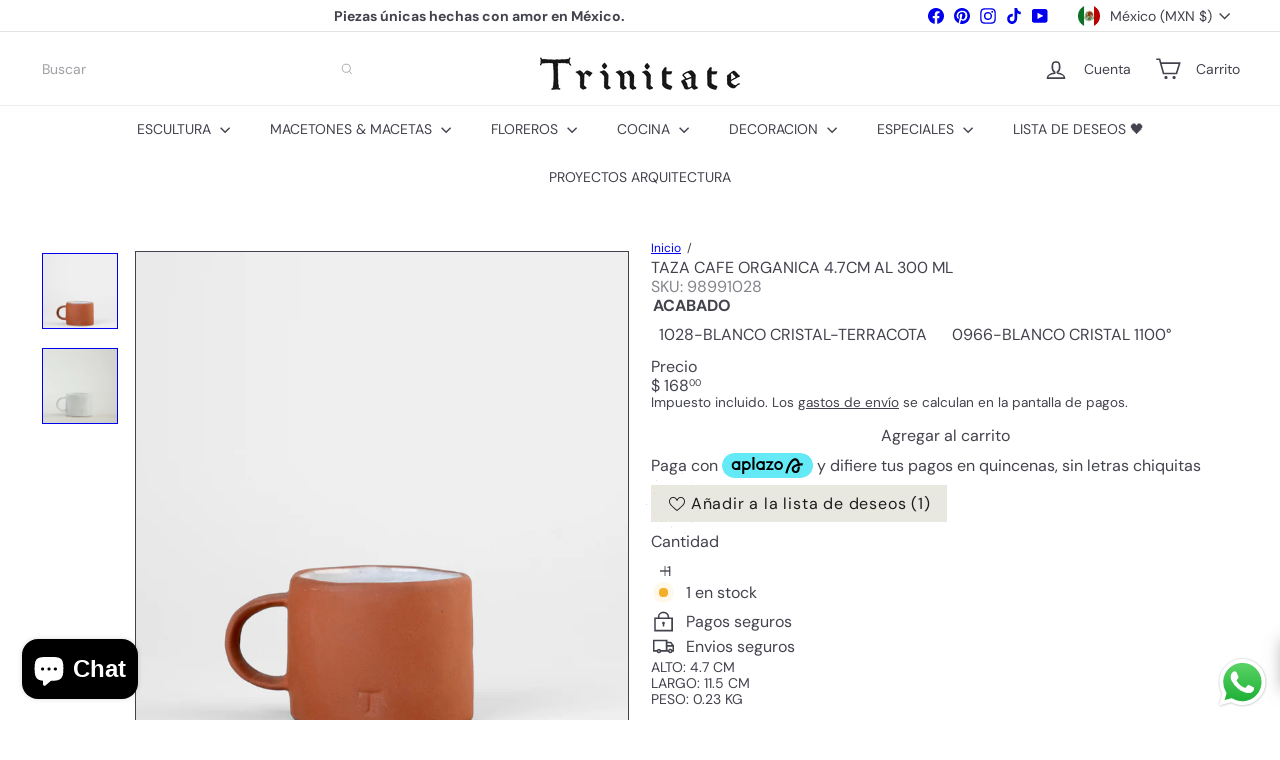

--- FILE ---
content_type: text/html; charset=UTF-8
request_url: https://pre.bossapps.co/api/js/trinitateshop.myshopify.com/variants
body_size: 19992
content:
{"40913906991191SP":"17379950679","40913906991191":"yes","40913907023959SP":"17379950679","40913907023959":"no","40913907056727SP":"17379950679","40913907056727":"yes","40913907089495SP":"17379950679","40913907089495":"yes","40913907122263SP":"17379950679","40913907122263":"yes","40913907155031SP":"17379950679","40913907155031":"no","40913907187799SP":"17379950679","40913907187799":"yes","40913907220567SP":"17379950679","40913907220567":"yes","40913907253335SP":"17379950679","40913907253335":"yes","40913907286103SP":"17379950679","40913907286103":"yes","40913907318871SP":"17379950679","40913907318871":"yes","40913907351639SP":"17379950679","40913907351639":"yes","40978507137111SP":"17429594199","40978507137111":"yes","40978507169879SP":"17429594199","40978507169879":"yes","40978507202647SP":"17429594199","40978507202647":"yes","40963884744791SP":"17429626967","40963884744791":"yes","40963924525143SP":"17429725271","40963924525143":"yes","40963925147735SP":"17429725271","40963925147735":"no","40963925180503SP":"17429725271","40963925180503":"yes","40963924459607SP":"17429725271","40963924459607":"yes","40963924492375SP":"17429725271","40963924492375":"yes","40963924557911SP":"17429725271","40963924557911":"yes","40963924590679SP":"17429725271","40963924590679":"yes","40963924623447SP":"17429725271","40963924623447":"yes","40963924656215SP":"17429725271","40963924656215":"yes","40963924688983SP":"17429725271","40963924688983":"yes","40963924721751SP":"17429725271","40963924721751":"yes","40963924754519SP":"17429725271","40963924754519":"yes","40963924787287SP":"17429725271","40963924787287":"yes","40963924820055SP":"17429725271","40963924820055":"yes","40963924852823SP":"17429725271","40963924852823":"yes","40963924885591SP":"17429725271","40963924885591":"yes","40963924918359SP":"17429725271","40963924918359":"yes","40963924951127SP":"17429725271","40963924951127":"no","40963924983895SP":"17429725271","40963924983895":"yes","40963925016663SP":"17429725271","40963925016663":"yes","40963925049431SP":"17429725271","40963925049431":"yes","40963925082199SP":"17429725271","40963925082199":"yes","40963925114967SP":"17429725271","40963925114967":"yes","40963925213271SP":"17429725271","40963925213271":"yes","40963925246039SP":"17429725271","40963925246039":"yes","40963925278807SP":"17429725271","40963925278807":"yes","40963925311575SP":"17429725271","40963925311575":"yes","40963925344343SP":"17429725271","40963925344343":"yes","40963925377111SP":"17429725271","40963925377111":"yes","40963959357527SP":"17429758039","40963959357527":"yes","40963959717975SP":"17429758039","40963959717975":"yes","40963959259223SP":"17429758039","40963959259223":"yes","40963959291991SP":"17429758039","40963959291991":"yes","40963959324759SP":"17429758039","40963959324759":"yes","40963959390295SP":"17429758039","40963959390295":"yes","40963959423063SP":"17429758039","40963959423063":"yes","40963959455831SP":"17429758039","40963959455831":"yes","40963959488599SP":"17429758039","40963959488599":"yes","40963959521367SP":"17429758039","40963959521367":"yes","40963959554135SP":"17429758039","40963959554135":"yes","40963959586903SP":"17429758039","40963959586903":"yes","40963959619671SP":"17429758039","40963959619671":"yes","40963959652439SP":"17429758039","40963959652439":"yes","40963959685207SP":"17429758039","40963959685207":"yes","40963959750743SP":"17429758039","40963959750743":"yes","40963959783511SP":"17429758039","40963959783511":"yes","40963959816279SP":"17429758039","40963959816279":"yes","40963959849047SP":"17429758039","40963959849047":"yes","40963959881815SP":"17429758039","40963959881815":"yes","40963959914583SP":"17429758039","40963959914583":"yes","40963959947351SP":"17429758039","40963959947351":"yes","40963959980119SP":"17429758039","40963959980119":"yes","40963960012887SP":"17429758039","40963960012887":"yes","40963960045655SP":"17429758039","40963960045655":"yes","40963960078423SP":"17429758039","40963960078423":"yes","40963960111191SP":"17429758039","40963960111191":"yes","40963960143959SP":"17429758039","40963960143959":"yes","40963960176727SP":"17429758039","40963960176727":"yes","40963960209495SP":"17429758039","40963960209495":"yes","40963960242263SP":"17429758039","40963960242263":"yes","40963960275031SP":"17429758039","40963960275031":"yes","40963960307799SP":"17429758039","40963960307799":"yes","40963960340567SP":"17429758039","40963960340567":"yes","40963960373335SP":"17429758039","40963960373335":"yes","40963960406103SP":"17429758039","40963960406103":"yes","40873030582359SP":"17429790807","40873030582359":"yes","40916698660951SP":"17429823575","40916698660951":"yes","40916699054167SP":"17429823575","40916699054167":"yes","40916699349079SP":"17429823575","40916699349079":"yes","40916698595415SP":"17429823575","40916698595415":"yes","40916698628183SP":"17429823575","40916698628183":"yes","40916698693719SP":"17429823575","40916698693719":"yes","40916698726487SP":"17429823575","40916698726487":"yes","40916698759255SP":"17429823575","40916698759255":"yes","40916698792023SP":"17429823575","40916698792023":"yes","40916698824791SP":"17429823575","40916698824791":"yes","40916698857559SP":"17429823575","40916698857559":"yes","40916698890327SP":"17429823575","40916698890327":"yes","40916698923095SP":"17429823575","40916698923095":"yes","40916698955863SP":"17429823575","40916698955863":"yes","40916698988631SP":"17429823575","40916698988631":"yes","40916699021399SP":"17429823575","40916699021399":"yes","40916699086935SP":"17429823575","40916699086935":"yes","40916699119703SP":"17429823575","40916699119703":"yes","40916699152471SP":"17429823575","40916699152471":"yes","40916699185239SP":"17429823575","40916699185239":"yes","40916699218007SP":"17429823575","40916699218007":"yes","40916699250775SP":"17429823575","40916699250775":"yes","40916699283543SP":"17429823575","40916699283543":"yes","40916699316311SP":"17429823575","40916699316311":"yes","40916699381847SP":"17429823575","40916699381847":"yes","40916699414615SP":"17429823575","40916699414615":"yes","40916699447383SP":"17429823575","40916699447383":"yes","40916699480151SP":"17429823575","40916699480151":"yes","40916699512919SP":"17429823575","40916699512919":"yes","40916699545687SP":"17429823575","40916699545687":"yes","40916699578455SP":"17429823575","40916699578455":"yes","40916699611223SP":"17429823575","40916699611223":"yes","40916699643991SP":"17429823575","40916699643991":"yes","40916699676759SP":"17429823575","40916699676759":"yes","40916699709527SP":"17429823575","40916699709527":"yes","40916699742295SP":"17429823575","40916699742295":"yes","40916699775063SP":"17429823575","40916699775063":"yes","40916699807831SP":"17429823575","40916699807831":"yes","40916699840599SP":"17429823575","40916699840599":"yes","40924120514647SP":"17429856343","40924120514647":"yes","40924120711255SP":"17429856343","40924120711255":"yes","40924121104471SP":"17429856343","40924121104471":"yes","40921289195607SP":"17429954647","40921289195607":"yes","40921289359447SP":"17429954647","40921289359447":"yes","40921289687127SP":"17429954647","40921289687127":"yes","40921289982039SP":"17429954647","40921289982039":"yes","40921290375255SP":"17429954647","40921290375255":"yes","40921289588823SP":"17429954647","40921289588823":"no","40921289818199SP":"17429954647","40921289818199":"no","40921289064535SP":"17429954647","40921289064535":"yes","40921289097303SP":"17429954647","40921289097303":"yes","40921289130071SP":"17429954647","40921289130071":"yes","40921289162839SP":"17429954647","40921289162839":"yes","40921289228375SP":"17429954647","40921289228375":"yes","40921289261143SP":"17429954647","40921289261143":"yes","40921289293911SP":"17429954647","40921289293911":"yes","40921289326679SP":"17429954647","40921289326679":"yes","40921289392215SP":"17429954647","40921289392215":"yes","41565383753815SP":"17429954647","41565383753815":"yes","40921289457751SP":"17429954647","40921289457751":"yes","40921289490519SP":"17429954647","40921289490519":"yes","40921289523287SP":"17429954647","40921289523287":"yes","40921289556055SP":"17429954647","40921289556055":"yes","40921289621591SP":"17429954647","40921289621591":"yes","40921289654359SP":"17429954647","40921289654359":"yes","40921289719895SP":"17429954647","40921289719895":"yes","40921289752663SP":"17429954647","40921289752663":"no","40921289785431SP":"17429954647","40921289785431":"no","41565383786583SP":"17429954647","41565383786583":"yes","40921289883735SP":"17429954647","40921289883735":"yes","40921289916503SP":"17429954647","40921289916503":"yes","40921289949271SP":"17429954647","40921289949271":"yes","40921290014807SP":"17429954647","40921290014807":"yes","40921290047575SP":"17429954647","40921290047575":"yes","40921290080343SP":"17429954647","40921290080343":"yes","40921290113111SP":"17429954647","40921290113111":"yes","40921290145879SP":"17429954647","40921290145879":"yes","41565383819351SP":"17429954647","41565383819351":"yes","40921290211415SP":"17429954647","40921290211415":"yes","40921290244183SP":"17429954647","40921290244183":"yes","41565383852119SP":"17429954647","41565383852119":"yes","40921290309719SP":"17429954647","40921290309719":"yes","40921290342487SP":"17429954647","40921290342487":"yes","40921290408023SP":"17429954647","40921290408023":"yes","40921290440791SP":"17429954647","40921290440791":"yes","40921290473559SP":"17429954647","40921290473559":"yes","40921290506327SP":"17429954647","40921290506327":"yes","40921290539095SP":"17429954647","40921290539095":"yes","40921290571863SP":"17429954647","40921290571863":"yes","40921290604631SP":"17429954647","40921290604631":"yes","40921290637399SP":"17429954647","40921290637399":"yes","40921290670167SP":"17429954647","40921290670167":"yes","40963920920663SP":"17430020183","40963920920663":"yes","40963921281111SP":"17430020183","40963921281111":"yes","40963921379415SP":"17430020183","40963921379415":"yes","41752371462231SP":"17430020183","41752371462231":"yes","40873131671639SP":"17430052951","40873131671639":"no","40873132064855SP":"17430052951","40873132064855":"no","40873132523607SP":"17430052951","40873132523607":"yes","40873131737175SP":"17430052951","40873131737175":"yes","40873131769943SP":"17430052951","40873131769943":"yes","40873131573335SP":"17430052951","40873131573335":"yes","40873131606103SP":"17430052951","40873131606103":"yes","40873131638871SP":"17430052951","40873131638871":"yes","40873131704407SP":"17430052951","40873131704407":"yes","40873131802711SP":"17430052951","40873131802711":"yes","40873131835479SP":"17430052951","40873131835479":"yes","40873131868247SP":"17430052951","40873131868247":"yes","40873131933783SP":"17430052951","40873131933783":"yes","40873131966551SP":"17430052951","40873131966551":"yes","40873131999319SP":"17430052951","40873131999319":"yes","40873132032087SP":"17430052951","40873132032087":"yes","40873132097623SP":"17430052951","40873132097623":"yes","40873132130391SP":"17430052951","40873132130391":"yes","40873132163159SP":"17430052951","40873132163159":"yes","40873132195927SP":"17430052951","40873132195927":"yes","40873132228695SP":"17430052951","40873132228695":"yes","40873132261463SP":"17430052951","40873132261463":"no","40873132294231SP":"17430052951","40873132294231":"yes","40873132326999SP":"17430052951","40873132326999":"yes","40873132392535SP":"17430052951","40873132392535":"yes","40873132425303SP":"17430052951","40873132425303":"yes","40873132458071SP":"17430052951","40873132458071":"yes","40873132490839SP":"17430052951","40873132490839":"yes","40873132589143SP":"17430052951","40873132589143":"yes","40873132621911SP":"17430052951","40873132621911":"yes","40873132654679SP":"17430052951","40873132654679":"yes","40873132687447SP":"17430052951","40873132687447":"yes","40873132720215SP":"17430052951","40873132720215":"yes","40873132752983SP":"17430052951","40873132752983":"yes","40873132785751SP":"17430052951","40873132785751":"yes","40873132818519SP":"17430052951","40873132818519":"no","40873132851287SP":"17430052951","40873132851287":"yes","41764322279511SP":"17430052951","41764322279511":"yes","40913172922455SP":"17430085719","40913172922455":"yes","40913172791383SP":"17430085719","40913172791383":"yes","40913172824151SP":"17430085719","40913172824151":"yes","40913172856919SP":"17430085719","40913172856919":"yes","40913172889687SP":"17430085719","40913172889687":"yes","40913172955223SP":"17430085719","40913172955223":"yes","40913172987991SP":"17430085719","40913172987991":"yes","40913173020759SP":"17430085719","40913173020759":"yes","40913173053527SP":"17430085719","40913173053527":"no","40913173086295SP":"17430085719","40913173086295":"yes","40913173119063SP":"17430085719","40913173119063":"yes","40913173151831SP":"17430085719","40913173151831":"yes","40913173184599SP":"17430085719","40913173184599":"yes","40913173217367SP":"17430085719","40913173217367":"yes","40913173250135SP":"17430085719","40913173250135":"yes","40913173282903SP":"17430085719","40913173282903":"yes","40913173315671SP":"17430085719","40913173315671":"yes","40913173348439SP":"17430085719","40913173348439":"yes","40913173381207SP":"17430085719","40913173381207":"yes","40913173413975SP":"17430085719","40913173413975":"yes","40913173446743SP":"17430085719","40913173446743":"yes","40913173512279SP":"17430085719","40913173512279":"yes","40913173545047SP":"17430085719","40913173545047":"yes","40913173577815SP":"17430085719","40913173577815":"yes","40913173610583SP":"17430085719","40913173610583":"yes","40913173643351SP":"17430085719","40913173643351":"yes","40913173676119SP":"17430085719","40913173676119":"no","40913173708887SP":"17430085719","40913173708887":"yes","40913173741655SP":"17430085719","40913173741655":"yes","40921294864471SP":"17430118487","40921294864471":"yes","40921295159383SP":"17430118487","40921295159383":"yes","40921295519831SP":"17430118487","40921295519831":"no","40921294766167SP":"17430118487","40921294766167":"yes","40921294798935SP":"17430118487","40921294798935":"yes","40921294831703SP":"17430118487","40921294831703":"yes","41565386965079SP":"17430118487","41565386965079":"yes","40921294897239SP":"17430118487","40921294897239":"yes","40921294930007SP":"17430118487","40921294930007":"yes","41565386997847SP":"17430118487","41565386997847":"yes","40921294962775SP":"17430118487","40921294962775":"yes","40921294995543SP":"17430118487","40921294995543":"yes","40921295028311SP":"17430118487","40921295028311":"yes","40921295061079SP":"17430118487","40921295061079":"yes","40921295093847SP":"17430118487","40921295093847":"yes","41565387030615SP":"17430118487","41565387030615":"yes","40921295192151SP":"17430118487","40921295192151":"yes","41565387063383SP":"17430118487","41565387063383":"yes","40921295257687SP":"17430118487","40921295257687":"yes","40921295290455SP":"17430118487","40921295290455":"yes","40921295323223SP":"17430118487","40921295323223":"yes","40921295355991SP":"17430118487","40921295355991":"yes","40921295388759SP":"17430118487","40921295388759":"yes","40921295421527SP":"17430118487","40921295421527":"yes","40921295454295SP":"17430118487","40921295454295":"yes","40921295487063SP":"17430118487","40921295487063":"yes","40921295552599SP":"17430118487","40921295552599":"yes","40921295585367SP":"17430118487","40921295585367":"yes","40921295618135SP":"17430118487","40921295618135":"yes","40921295650903SP":"17430118487","40921295650903":"yes","40978500714583SP":"17430249559","40978500714583":"yes","40978500583511SP":"17430249559","40978500583511":"yes","40978457690199SP":"17430282327","40978457690199":"yes","40978457722967SP":"17430282327","40978457722967":"yes","40978457821271SP":"17430282327","40978457821271":"yes","40978457591895SP":"17430282327","40978457591895":"yes","40978457624663SP":"17430282327","40978457624663":"yes","40978457657431SP":"17430282327","40978457657431":"yes","40978457755735SP":"17430282327","40978457755735":"yes","40978457788503SP":"17430282327","40978457788503":"yes","40978457952343SP":"17430282327","40978457952343":"yes","40978457985111SP":"17430282327","40978457985111":"yes","40978458017879SP":"17430282327","40978458017879":"yes","40978458050647SP":"17430282327","40978458050647":"yes","40978458083415SP":"17430282327","40978458083415":"yes","42025895362647SP":"17430282327","42025895362647":"yes","42025896869975SP":"17430282327","42025896869975":"no","40978505531479SP":"17430315095","40978505531479":"yes","40978505564247SP":"17430315095","40978505564247":"yes","40978505695319SP":"17430315095","40978505695319":"yes","40978505498711SP":"17430315095","40978505498711":"yes","40978505597015SP":"17430315095","40978505597015":"yes","40978505629783SP":"17430315095","40978505629783":"yes","40978505662551SP":"17430315095","40978505662551":"yes","40978505728087SP":"17430315095","40978505728087":"yes","40978505760855SP":"17430315095","40978505760855":"yes","40978456936535SP":"17430347863","40978456936535":"yes","40978456969303SP":"17430347863","40978456969303":"yes","40978457002071SP":"17430347863","40978457002071":"yes","40978498551895SP":"17430380631","40978498551895":"yes","40978456346711SP":"17430413399","40978456346711":"yes","40978456445015SP":"17430413399","40978456445015":"yes","40978456477783SP":"17430413399","40978456477783":"yes","40978548162647SP":"17430446167","40978548162647":"yes","40964031053911SP":"17430478935","40964031053911":"yes","40964031119447SP":"17430478935","40964031119447":"yes","40964031152215SP":"17430478935","40964031152215":"no","40964031184983SP":"17430478935","40964031184983":"yes","40964031217751SP":"17430478935","40964031217751":"yes","40964031250519SP":"17430478935","40964031250519":"yes","40964031283287SP":"17430478935","40964031283287":"yes","40964031316055SP":"17430478935","40964031316055":"yes","40964031348823SP":"17430478935","40964031348823":"yes","40964031381591SP":"17430478935","40964031381591":"yes","40964031414359SP":"17430478935","40964031414359":"yes","40964031447127SP":"17430478935","40964031447127":"yes","40964031479895SP":"17430478935","40964031479895":"yes","40964031512663SP":"17430478935","40964031512663":"yes","40964031545431SP":"17430478935","40964031545431":"yes","40964031578199SP":"17430478935","40964031578199":"yes","40964031610967SP":"17430478935","40964031610967":"yes","40964031643735SP":"17430478935","40964031643735":"yes","40964031676503SP":"17430478935","40964031676503":"yes","40964031709271SP":"17430478935","40964031709271":"yes","40964031742039SP":"17430478935","40964031742039":"yes","40964031774807SP":"17430478935","40964031774807":"yes","40964031807575SP":"17430478935","40964031807575":"yes","40964031840343SP":"17430478935","40964031840343":"yes","40964031873111SP":"17430478935","40964031873111":"yes","40964031905879SP":"17430478935","40964031905879":"yes","40964031938647SP":"17430478935","40964031938647":"yes","40964031971415SP":"17430478935","40964031971415":"yes","40964032004183SP":"17430478935","40964032004183":"yes","40964032036951SP":"17430478935","40964032036951":"yes","40964032069719SP":"17430478935","40964032069719":"yes","40964032102487SP":"17430478935","40964032102487":"yes","40964032135255SP":"17430478935","40964032135255":"yes","40964032168023SP":"17430478935","40964032168023":"yes","40964032200791SP":"17430478935","40964032200791":"yes","40964032233559SP":"17430478935","40964032233559":"yes","40964032266327SP":"17430478935","40964032266327":"yes","40964032299095SP":"17430478935","40964032299095":"yes","40964032331863SP":"17430478935","40964032331863":"yes","40964032364631SP":"17430478935","40964032364631":"yes","40964032397399SP":"17430478935","40964032397399":"yes","40964032430167SP":"17430478935","40964032430167":"yes","40964032462935SP":"17430478935","40964032462935":"yes","40964032495703SP":"17430478935","40964032495703":"yes","40964032528471SP":"17430478935","40964032528471":"yes","40964032561239SP":"17430478935","40964032561239":"yes","40964032594007SP":"17430478935","40964032594007":"yes","40964032626775SP":"17430478935","40964032626775":"yes","40964032659543SP":"17430478935","40964032659543":"yes","40964032692311SP":"17430478935","40964032692311":"yes","40964032725079SP":"17430478935","40964032725079":"yes","40964032757847SP":"17430478935","40964032757847":"yes","40964032790615SP":"17430478935","40964032790615":"yes","40964032823383SP":"17430478935","40964032823383":"yes","40987541602391SP":"17824022615","40987541602391":"yes","40987541667927SP":"17824022615","40987541667927":"yes","40987541635159SP":"17824022615","40987541635159":"yes","40987442217047SP":"17824022615","40987442217047":"yes","41206402809943SP":"18125422679","41206402809943":"yes","41206402875479SP":"18125422679","41206402875479":"yes","41206402941015SP":"18125422679","41206402941015":"yes","41206403137623SP":"18125422679","41206403137623":"yes","41206403268695SP":"18125422679","41206403268695":"yes","41206403924055SP":"18125422679","41206403924055":"no","41206404284503SP":"18125422679","41206404284503":"no","41206402744407SP":"18125422679","41206402744407":"yes","41206402777175SP":"18125422679","41206402777175":"yes","41206402842711SP":"18125422679","41206402842711":"yes","41206402908247SP":"18125422679","41206402908247":"yes","41206402973783SP":"18125422679","41206402973783":"yes","41206403006551SP":"18125422679","41206403006551":"yes","41564822208599SP":"18125422679","41564822208599":"yes","41206403039319SP":"18125422679","41206403039319":"yes","41206403072087SP":"18125422679","41206403072087":"yes","41206403104855SP":"18125422679","41206403104855":"yes","41206403170391SP":"18125422679","41206403170391":"yes","41206403203159SP":"18125422679","41206403203159":"yes","41206403235927SP":"18125422679","41206403235927":"no","41206403301463SP":"18125422679","41206403301463":"yes","41206403334231SP":"18125422679","41206403334231":"yes","41206403366999SP":"18125422679","41206403366999":"yes","41206403399767SP":"18125422679","41206403399767":"yes","41564822241367SP":"18125422679","41564822241367":"yes","41206403432535SP":"18125422679","41206403432535":"yes","41206403465303SP":"18125422679","41206403465303":"yes","41206403498071SP":"18125422679","41206403498071":"yes","41206403530839SP":"18125422679","41206403530839":"yes","41564822274135SP":"18125422679","41564822274135":"yes","41206403563607SP":"18125422679","41206403563607":"yes","41564822306903SP":"18125422679","41564822306903":"yes","41206403596375SP":"18125422679","41206403596375":"yes","41206403629143SP":"18125422679","41206403629143":"yes","41206403661911SP":"18125422679","41206403661911":"yes","41206403694679SP":"18125422679","41206403694679":"yes","41206403727447SP":"18125422679","41206403727447":"yes","41206403760215SP":"18125422679","41206403760215":"yes","41206403792983SP":"18125422679","41206403792983":"yes","41206403825751SP":"18125422679","41206403825751":"yes","41206403858519SP":"18125422679","41206403858519":"yes","41206403891287SP":"18125422679","41206403891287":"yes","41206403956823SP":"18125422679","41206403956823":"yes","41564822339671SP":"18125422679","41564822339671":"yes","41206403989591SP":"18125422679","41206403989591":"yes","41206404022359SP":"18125422679","41206404022359":"yes","41206404055127SP":"18125422679","41206404055127":"yes","41206404087895SP":"18125422679","41206404087895":"yes","41206404120663SP":"18125422679","41206404120663":"yes","41206404153431SP":"18125422679","41206404153431":"yes","41206404186199SP":"18125422679","41206404186199":"yes","41208468996183SP":"18126274647","41208468996183":"no","41208469323863SP":"18126274647","41208469323863":"no","41208469356631SP":"18126274647","41208469356631":"yes","41208469028951SP":"18126274647","41208469028951":"yes","41208469061719SP":"18126274647","41208469061719":"yes","41208469094487SP":"18126274647","41208469094487":"no","41208469127255SP":"18126274647","41208469127255":"yes","41208469160023SP":"18126274647","41208469160023":"yes","41208469192791SP":"18126274647","41208469192791":"yes","41208469225559SP":"18126274647","41208469225559":"yes","41208469258327SP":"18126274647","41208469258327":"yes","41208469291095SP":"18126274647","41208469291095":"yes","41208469389399SP":"18126274647","41208469389399":"yes","41208469422167SP":"18126274647","41208469422167":"yes","41208469454935SP":"18126274647","41208469454935":"yes","41208469487703SP":"18126274647","41208469487703":"yes","41208469520471SP":"18126274647","41208469520471":"yes","41208469553239SP":"18126274647","41208469553239":"yes","41565089792087SP":"18126274647","41565089792087":"yes","41208469586007SP":"18126274647","41208469586007":"yes","41208469618775SP":"18126274647","41208469618775":"yes","41208469651543SP":"18126274647","41208469651543":"yes","41208469684311SP":"18126274647","41208469684311":"yes","41565089824855SP":"18126274647","41565089824855":"yes","41208469717079SP":"18126274647","41208469717079":"yes","41208469749847SP":"18126274647","41208469749847":"yes","41208469782615SP":"18126274647","41208469782615":"yes","41208469815383SP":"18126274647","41208469815383":"yes","41208469848151SP":"18126274647","41208469848151":"yes","41208469880919SP":"18126274647","41208469880919":"yes","41208469913687SP":"18126274647","41208469913687":"yes","41208469946455SP":"18126274647","41208469946455":"no","41208469979223SP":"18126274647","41208469979223":"yes","41208470011991SP":"18126274647","41208470011991":"yes","41208470044759SP":"18126274647","41208470044759":"yes","41208470077527SP":"18126274647","41208470077527":"yes","41208470110295SP":"18126274647","41208470110295":"yes","41208470143063SP":"18126274647","41208470143063":"yes","41208470175831SP":"18126274647","41208470175831":"yes","41208470208599SP":"18126274647","41208470208599":"yes","41208470241367SP":"18126274647","41208470241367":"yes","41208470274135SP":"18126274647","41208470274135":"yes","41208470306903SP":"18126274647","41208470306903":"yes","41208470339671SP":"18126274647","41208470339671":"yes","41208470372439SP":"18126274647","41208470372439":"yes","41208470405207SP":"18126274647","41208470405207":"yes","41208470437975SP":"18126274647","41208470437975":"yes","41208495112279SP":"18126307415","41208495112279":"no","41208495308887SP":"18126307415","41208495308887":"yes","41208495439959SP":"18126307415","41208495439959":"yes","41208495571031SP":"18126307415","41208495571031":"no","41208495669335SP":"18126307415","41208495669335":"yes","41208495997015SP":"18126307415","41208495997015":"yes","41208496488535SP":"18126307415","41208496488535":"no","41208494948439SP":"18126307415","41208494948439":"yes","41208494981207SP":"18126307415","41208494981207":"yes","41208495013975SP":"18126307415","41208495013975":"yes","41208495046743SP":"18126307415","41208495046743":"yes","41208495079511SP":"18126307415","41208495079511":"yes","41208495145047SP":"18126307415","41208495145047":"yes","41208495177815SP":"18126307415","41208495177815":"yes","41208495210583SP":"18126307415","41208495210583":"no","41208495243351SP":"18126307415","41208495243351":"yes","41208495276119SP":"18126307415","41208495276119":"yes","41208495341655SP":"18126307415","41208495341655":"yes","41564701196375SP":"18126307415","41564701196375":"yes","41208495374423SP":"18126307415","41208495374423":"yes","41208495407191SP":"18126307415","41208495407191":"yes","41208495472727SP":"18126307415","41208495472727":"yes","41208495505495SP":"18126307415","41208495505495":"yes","41208495538263SP":"18126307415","41208495538263":"no","41208495603799SP":"18126307415","41208495603799":"yes","41208495636567SP":"18126307415","41208495636567":"yes","41208495702103SP":"18126307415","41208495702103":"yes","41208495734871SP":"18126307415","41208495734871":"yes","41208495767639SP":"18126307415","41208495767639":"yes","41208495800407SP":"18126307415","41208495800407":"yes","41564701229143SP":"18126307415","41564701229143":"yes","41208495833175SP":"18126307415","41208495833175":"yes","41208495865943SP":"18126307415","41208495865943":"yes","41208495898711SP":"18126307415","41208495898711":"yes","41208495931479SP":"18126307415","41208495931479":"yes","41208495964247SP":"18126307415","41208495964247":"yes","41564701261911SP":"18126307415","41564701261911":"yes","41208496029783SP":"18126307415","41208496029783":"yes","41208496062551SP":"18126307415","41208496062551":"yes","41208496095319SP":"18126307415","41208496095319":"yes","41208496128087SP":"18126307415","41208496128087":"yes","41208496160855SP":"18126307415","41208496160855":"yes","41208496193623SP":"18126307415","41208496193623":"yes","41208496226391SP":"18126307415","41208496226391":"yes","41208496259159SP":"18126307415","41208496259159":"yes","41208496291927SP":"18126307415","41208496291927":"yes","41208496324695SP":"18126307415","41208496324695":"yes","41564701294679SP":"18126307415","41564701294679":"yes","41208496357463SP":"18126307415","41208496357463":"yes","41208496390231SP":"18126307415","41208496390231":"yes","41208496422999SP":"18126307415","41208496422999":"yes","41208516837463SP":"18126340183","41208516837463":"no","41208516870231SP":"18126340183","41208516870231":"yes","41208516935767SP":"18126340183","41208516935767":"yes","41208517099607SP":"18126340183","41208517099607":"yes","41208517230679SP":"18126340183","41208517230679":"yes","41208517492823SP":"18126340183","41208517492823":"yes","41208517886039SP":"18126340183","41208517886039":"yes","41208516706391SP":"18126340183","41208516706391":"yes","41208516739159SP":"18126340183","41208516739159":"yes","41208516771927SP":"18126340183","41208516771927":"yes","41208516804695SP":"18126340183","41208516804695":"yes","41208516902999SP":"18126340183","41208516902999":"yes","41208516968535SP":"18126340183","41208516968535":"yes","41208517001303SP":"18126340183","41208517001303":"yes","41208517034071SP":"18126340183","41208517034071":"yes","41208517066839SP":"18126340183","41208517066839":"yes","41208517132375SP":"18126340183","41208517132375":"yes","41208517165143SP":"18126340183","41208517165143":"yes","41208517197911SP":"18126340183","41208517197911":"yes","41208517263447SP":"18126340183","41208517263447":"yes","41208517296215SP":"18126340183","41208517296215":"yes","41208517328983SP":"18126340183","41208517328983":"yes","41208517361751SP":"18126340183","41208517361751":"yes","41208517394519SP":"18126340183","41208517394519":"yes","41208517427287SP":"18126340183","41208517427287":"yes","41208517460055SP":"18126340183","41208517460055":"yes","41208517525591SP":"18126340183","41208517525591":"yes","41208517558359SP":"18126340183","41208517558359":"yes","41208517591127SP":"18126340183","41208517591127":"yes","41208517623895SP":"18126340183","41208517623895":"yes","41208517656663SP":"18126340183","41208517656663":"no","41208517689431SP":"18126340183","41208517689431":"yes","41208517722199SP":"18126340183","41208517722199":"yes","41208517754967SP":"18126340183","41208517754967":"yes","41208517787735SP":"18126340183","41208517787735":"yes","41208517820503SP":"18126340183","41208517820503":"no","41208517853271SP":"18126340183","41208517853271":"yes","41208517918807SP":"18126340183","41208517918807":"yes","41208517951575SP":"18126340183","41208517951575":"yes","41208517984343SP":"18126340183","41208517984343":"yes","41208518017111SP":"18126340183","41208518017111":"yes","41208518049879SP":"18126340183","41208518049879":"yes","41208518082647SP":"18126340183","41208518082647":"yes","41208518115415SP":"18126340183","41208518115415":"yes","41208518148183SP":"18126340183","41208518148183":"yes","41208518180951SP":"18126340183","41208518180951":"yes","41208518213719SP":"18126340183","41208518213719":"yes","41208518246487SP":"18126340183","41208518246487":"yes","41208518279255SP":"18126340183","41208518279255":"yes","41208518312023SP":"18126340183","41208518312023":"yes","41208533811287SP":"18126569559","41208533811287":"yes","41208533844055SP":"18126569559","41208533844055":"yes","41208533975127SP":"18126569559","41208533975127":"yes","41208534237271SP":"18126569559","41208534237271":"yes","41208534532183SP":"18126569559","41208534532183":"no","41208534663255SP":"18126569559","41208534663255":"yes","41208534368343SP":"18126569559","41208534368343":"yes","41208534204503SP":"18126569559","41208534204503":"no","41208533549143SP":"18126569559","41208533549143":"yes","41208533581911SP":"18126569559","41208533581911":"yes","41208533614679SP":"18126569559","41208533614679":"yes","41208533647447SP":"18126569559","41208533647447":"yes","41208533680215SP":"18126569559","41208533680215":"yes","41208533712983SP":"18126569559","41208533712983":"yes","41208533745751SP":"18126569559","41208533745751":"yes","41208533778519SP":"18126569559","41208533778519":"yes","41208533876823SP":"18126569559","41208533876823":"yes","41564967075927SP":"18126569559","41564967075927":"yes","41208533909591SP":"18126569559","41208533909591":"yes","41208533942359SP":"18126569559","41208533942359":"yes","41208534007895SP":"18126569559","41208534007895":"yes","41208534040663SP":"18126569559","41208534040663":"yes","41208534073431SP":"18126569559","41208534073431":"yes","41208534106199SP":"18126569559","41208534106199":"yes","41208534138967SP":"18126569559","41208534138967":"yes","41208534171735SP":"18126569559","41208534171735":"yes","41564967108695SP":"18126569559","41564967108695":"yes","41208534270039SP":"18126569559","41208534270039":"yes","41208534302807SP":"18126569559","41208534302807":"yes","41564967141463SP":"18126569559","41564967141463":"yes","41208534335575SP":"18126569559","41208534335575":"yes","41208534401111SP":"18126569559","41208534401111":"yes","41208534433879SP":"18126569559","41208534433879":"yes","41208534466647SP":"18126569559","41208534466647":"yes","41208534499415SP":"18126569559","41208534499415":"yes","41208534564951SP":"18126569559","41208534564951":"yes","41208534597719SP":"18126569559","41208534597719":"yes","41208534630487SP":"18126569559","41208534630487":"yes","41208534696023SP":"18126569559","41208534696023":"yes","41208534728791SP":"18126569559","41208534728791":"yes","41208534761559SP":"18126569559","41208534761559":"yes","41208534794327SP":"18126569559","41208534794327":"yes","41208534827095SP":"18126569559","41208534827095":"yes","41208534859863SP":"18126569559","41208534859863":"yes","41208534892631SP":"18126569559","41208534892631":"yes","41208534925399SP":"18126569559","41208534925399":"yes","41208534958167SP":"18126569559","41208534958167":"yes","41208534990935SP":"18126569559","41208534990935":"yes","41208535023703SP":"18126569559","41208535023703":"yes","41564967174231SP":"18126569559","41564967174231":"yes","41208614355031SP":"18126602327","41208614355031":"yes","41208614486103SP":"18126602327","41208614486103":"yes","41208614781015SP":"18126602327","41208614781015":"no","41208614813783SP":"18126602327","41208614813783":"yes","41208615043159SP":"18126602327","41208615043159":"yes","41208615108695SP":"18126602327","41208615108695":"yes","41208615174231SP":"18126602327","41208615174231":"yes","41208614223959SP":"18126602327","41208614223959":"yes","41208614256727SP":"18126602327","41208614256727":"yes","41208614289495SP":"18126602327","41208614289495":"yes","41208614322263SP":"18126602327","41208614322263":"yes","41208614387799SP":"18126602327","41208614387799":"yes","41208614420567SP":"18126602327","41208614420567":"yes","41208614453335SP":"18126602327","41208614453335":"yes","41208614518871SP":"18126602327","41208614518871":"yes","41208614551639SP":"18126602327","41208614551639":"yes","41208614584407SP":"18126602327","41208614584407":"yes","41565087498327SP":"18126602327","41565087498327":"yes","41208614617175SP":"18126602327","41208614617175":"yes","41208614649943SP":"18126602327","41208614649943":"no","41208614682711SP":"18126602327","41208614682711":"yes","41208614715479SP":"18126602327","41208614715479":"yes","41208614748247SP":"18126602327","41208614748247":"yes","41208614846551SP":"18126602327","41208614846551":"yes","41208614879319SP":"18126602327","41208614879319":"yes","41208614912087SP":"18126602327","41208614912087":"yes","41208614944855SP":"18126602327","41208614944855":"yes","41208614977623SP":"18126602327","41208614977623":"yes","41208615010391SP":"18126602327","41208615010391":"yes","41565087531095SP":"18126602327","41565087531095":"yes","41208615075927SP":"18126602327","41208615075927":"yes","41208615141463SP":"18126602327","41208615141463":"yes","41565087563863SP":"18126602327","41565087563863":"yes","41208615206999SP":"18126602327","41208615206999":"yes","41208615239767SP":"18126602327","41208615239767":"yes","41208615272535SP":"18126602327","41208615272535":"yes","41208615305303SP":"18126602327","41208615305303":"no","41208615338071SP":"18126602327","41208615338071":"yes","41208615370839SP":"18126602327","41208615370839":"yes","41208615403607SP":"18126602327","41208615403607":"yes","41208615436375SP":"18126602327","41208615436375":"yes","41208615469143SP":"18126602327","41208615469143":"yes","41208615501911SP":"18126602327","41208615501911":"yes","41208615534679SP":"18126602327","41208615534679":"yes","41208615567447SP":"18126602327","41208615567447":"no","41208615600215SP":"18126602327","41208615600215":"yes","41208615665751SP":"18126602327","41208615665751":"yes","41208615698519SP":"18126602327","41208615698519":"yes","41565087596631SP":"18126602327","41565087596631":"yes","41208640012375SP":"18126635095","41208640012375":"yes","41208640143447SP":"18126635095","41208640143447":"yes","41208640831575SP":"18126635095","41208640831575":"yes","41208641126487SP":"18126635095","41208641126487":"yes","41208640045143SP":"18126635095","41208640045143":"yes","41208640077911SP":"18126635095","41208640077911":"yes","41208640110679SP":"18126635095","41208640110679":"yes","41208640176215SP":"18126635095","41208640176215":"yes","41208640208983SP":"18126635095","41208640208983":"yes","41208640241751SP":"18126635095","41208640241751":"yes","41208640274519SP":"18126635095","41208640274519":"yes","41208640307287SP":"18126635095","41208640307287":"yes","41208640340055SP":"18126635095","41208640340055":"yes","41208640372823SP":"18126635095","41208640372823":"yes","41564987654231SP":"18126635095","41564987654231":"yes","41208640405591SP":"18126635095","41208640405591":"yes","41208640438359SP":"18126635095","41208640438359":"yes","41208640471127SP":"18126635095","41208640471127":"yes","41208640503895SP":"18126635095","41208640503895":"yes","41208640536663SP":"18126635095","41208640536663":"yes","41208640569431SP":"18126635095","41208640569431":"yes","41208640602199SP":"18126635095","41208640602199":"yes","41208640634967SP":"18126635095","41208640634967":"yes","41208640667735SP":"18126635095","41208640667735":"yes","41208640700503SP":"18126635095","41208640700503":"yes","41208640733271SP":"18126635095","41208640733271":"yes","41208640766039SP":"18126635095","41208640766039":"yes","41208640798807SP":"18126635095","41208640798807":"yes","41564987686999SP":"18126635095","41564987686999":"yes","41564987719767SP":"18126635095","41564987719767":"yes","41208640864343SP":"18126635095","41208640864343":"yes","41208640897111SP":"18126635095","41208640897111":"yes","41208640929879SP":"18126635095","41208640929879":"yes","41208640962647SP":"18126635095","41208640962647":"yes","41208640995415SP":"18126635095","41208640995415":"yes","41208641028183SP":"18126635095","41208641028183":"yes","41208641060951SP":"18126635095","41208641060951":"yes","41208641093719SP":"18126635095","41208641093719":"yes","41208641159255SP":"18126635095","41208641159255":"yes","41564987752535SP":"18126635095","41564987752535":"yes","41564987785303SP":"18126635095","41564987785303":"yes","41208641192023SP":"18126635095","41208641192023":"yes","41564987818071SP":"18126635095","41564987818071":"yes","41208641224791SP":"18126635095","41208641224791":"yes","41208641257559SP":"18126635095","41208641257559":"yes","41208641290327SP":"18126635095","41208641290327":"yes","41208641323095SP":"18126635095","41208641323095":"yes","41208641355863SP":"18126635095","41208641355863":"yes","41208641388631SP":"18126635095","41208641388631":"yes","41208641421399SP":"18126635095","41208641421399":"yes","40872935882839SP":"18126700631","40872935882839":"yes","40873034285143SP":"18126733399","40873034285143":"yes","40873034383447SP":"18126733399","40873034383447":"yes","40873034416215SP":"18126733399","40873034416215":"yes","40963982884951SP":"18126766167","40963982884951":"yes","40963982426199SP":"18126766167","40963982426199":"yes","40963982458967SP":"18126766167","40963982458967":"yes","40963982491735SP":"18126766167","40963982491735":"yes","40963982524503SP":"18126766167","40963982524503":"yes","40963982557271SP":"18126766167","40963982557271":"yes","40963982590039SP":"18126766167","40963982590039":"yes","40963982622807SP":"18126766167","40963982622807":"yes","40963982655575SP":"18126766167","40963982655575":"yes","40963982688343SP":"18126766167","40963982688343":"yes","40963982721111SP":"18126766167","40963982721111":"yes","40963982753879SP":"18126766167","40963982753879":"yes","40963982786647SP":"18126766167","40963982786647":"yes","40963982819415SP":"18126766167","40963982819415":"yes","40963982852183SP":"18126766167","40963982852183":"yes","40963982917719SP":"18126766167","40963982917719":"yes","40963982950487SP":"18126766167","40963982950487":"yes","40963982983255SP":"18126766167","40963982983255":"yes","40963983016023SP":"18126766167","40963983016023":"yes","40963983048791SP":"18126766167","40963983048791":"yes","40963983081559SP":"18126766167","40963983081559":"yes","40963983114327SP":"18126766167","40963983114327":"yes","40963983147095SP":"18126766167","40963983147095":"yes","40963983179863SP":"18126766167","40963983179863":"yes","40963983212631SP":"18126766167","40963983212631":"yes","40963983245399SP":"18126766167","40963983245399":"yes","41565381001303SP":"18126766167","41565381001303":"yes","40963983310935SP":"18126766167","40963983310935":"yes","40963983343703SP":"18126766167","40963983343703":"yes","40963983376471SP":"18126766167","40963983376471":"yes","40963983409239SP":"18126766167","40963983409239":"yes","40963983442007SP":"18126766167","40963983442007":"yes","40963983474775SP":"18126766167","40963983474775":"yes","40963983507543SP":"18126766167","40963983507543":"yes","40963983540311SP":"18126766167","40963983540311":"yes","40963983573079SP":"18126766167","40963983573079":"yes","40963983605847SP":"18126766167","40963983605847":"yes","40963983638615SP":"18126766167","40963983638615":"yes","40923905753175SP":"18126798935","40923905753175":"yes","40923906015319SP":"18126798935","40923906015319":"yes","40923905654871SP":"18126798935","40923905654871":"yes","40923905687639SP":"18126798935","40923905687639":"yes","40923905720407SP":"18126798935","40923905720407":"yes","40923905785943SP":"18126798935","40923905785943":"yes","40923905818711SP":"18126798935","40923905818711":"yes","40923905884247SP":"18126798935","40923905884247":"yes","40923905917015SP":"18126798935","40923905917015":"yes","40923905949783SP":"18126798935","40923905949783":"yes","40923905982551SP":"18126798935","40923905982551":"yes","40923906048087SP":"18126798935","40923906048087":"yes","40923906080855SP":"18126798935","40923906080855":"yes","40923906113623SP":"18126798935","40923906113623":"yes","40923906146391SP":"18126798935","40923906146391":"yes","40923906179159SP":"18126798935","40923906179159":"yes","40923906211927SP":"18126798935","40923906211927":"yes","40923906244695SP":"18126798935","40923906244695":"yes","40923906277463SP":"18126798935","40923906277463":"yes","40923906310231SP":"18126798935","40923906310231":"yes","40923906342999SP":"18126798935","40923906342999":"yes","40923906375767SP":"18126798935","40923906375767":"yes","40923906408535SP":"18126798935","40923906408535":"yes","40923906441303SP":"18126798935","40923906441303":"yes","40923906474071SP":"18126798935","40923906474071":"yes","40923906506839SP":"18126798935","40923906506839":"yes","40923906539607SP":"18126798935","40923906539607":"yes","40923906572375SP":"18126798935","40923906572375":"no","40923906605143SP":"18126798935","40923906605143":"yes","40923906637911SP":"18126798935","40923906637911":"yes","40923906670679SP":"18126798935","40923906670679":"yes","40923906703447SP":"18126798935","40923906703447":"yes","40923906736215SP":"18126798935","40923906736215":"no","40923906768983SP":"18126798935","40923906768983":"yes","40923908472919SP":"18126798935","40923908472919":"yes","40923908669527SP":"18126798935","40923908669527":"yes","40923908374615SP":"18126798935","40923908374615":"yes","40923908407383SP":"18126798935","40923908407383":"yes","40923908440151SP":"18126798935","40923908440151":"yes","40923908505687SP":"18126798935","40923908505687":"yes","40923908538455SP":"18126798935","40923908538455":"yes","40923908571223SP":"18126798935","40923908571223":"yes","40923908603991SP":"18126798935","40923908603991":"no","40923908636759SP":"18126798935","40923908636759":"yes","40923908702295SP":"18126798935","40923908702295":"no","40923908735063SP":"18126798935","40923908735063":"yes","40923908767831SP":"18126798935","40923908767831":"yes","40923908800599SP":"18126798935","40923908800599":"yes","40923908833367SP":"18126798935","40923908833367":"yes","41564965732439SP":"18126798935","41564965732439":"yes","40923908866135SP":"18126798935","40923908866135":"yes","40923908898903SP":"18126798935","40923908898903":"yes","40923908931671SP":"18126798935","40923908931671":"yes","40923908964439SP":"18126798935","40923908964439":"yes","40923908997207SP":"18126798935","40923908997207":"yes","40923909029975SP":"18126798935","40923909029975":"yes","40923909062743SP":"18126798935","40923909062743":"yes","40923909095511SP":"18126798935","40923909095511":"yes","40923909128279SP":"18126798935","40923909128279":"yes","40923909161047SP":"18126798935","40923909161047":"yes","40923909193815SP":"18126798935","40923909193815":"yes","40923909226583SP":"18126798935","40923909226583":"yes","40923909259351SP":"18126798935","40923909259351":"no","40921285689431SP":"18126962775","40921285689431":"yes","40921285886039SP":"18126962775","40921285886039":"yes","40921286017111SP":"18126962775","40921286017111":"yes","40921286180951SP":"18126962775","40921286180951":"yes","40921285656663SP":"18126962775","40921285656663":"yes","40921286115415SP":"18126962775","40921286115415":"no","40921286148183SP":"18126962775","40921286148183":"no","40921286246487SP":"18126962775","40921286246487":"yes","40921286541399SP":"18126962775","40921286541399":"yes","40955605483607SP":"18129911895","40955605483607":"yes","40955605712983SP":"18129911895","40955605712983":"yes","40955605844055SP":"18129911895","40955605844055":"yes","40955605876823SP":"18129911895","40955605876823":"yes","40955605909591SP":"18129911895","40955605909591":"yes","40955606204503SP":"18129911895","40955606204503":"yes","40955606564951SP":"18129911895","40955606564951":"no","40955606696023SP":"18129911895","40955606696023":"yes","40955605352535SP":"18129911895","40955605352535":"yes","40955605385303SP":"18129911895","40955605385303":"yes","40955605418071SP":"18129911895","40955605418071":"yes","40955605450839SP":"18129911895","40955605450839":"yes","40955605516375SP":"18129911895","40955605516375":"yes","40955605549143SP":"18129911895","40955605549143":"yes","40955605581911SP":"18129911895","40955605581911":"yes","40955605614679SP":"18129911895","40955605614679":"yes","40955605647447SP":"18129911895","40955605647447":"yes","40955605680215SP":"18129911895","40955605680215":"yes","41565411639383SP":"18129911895","41565411639383":"yes","40955605778519SP":"18129911895","40955605778519":"yes","40955605811287SP":"18129911895","40955605811287":"yes","40955605942359SP":"18129911895","40955605942359":"yes","40955605975127SP":"18129911895","40955605975127":"yes","40955606007895SP":"18129911895","40955606007895":"yes","40955606040663SP":"18129911895","40955606040663":"yes","40955606073431SP":"18129911895","40955606073431":"yes","40955606106199SP":"18129911895","40955606106199":"yes","40955606138967SP":"18129911895","40955606138967":"yes","40955606171735SP":"18129911895","40955606171735":"yes","41565411672151SP":"18129911895","41565411672151":"yes","40955606270039SP":"18129911895","40955606270039":"yes","40955606302807SP":"18129911895","40955606302807":"yes","40955606335575SP":"18129911895","40955606335575":"yes","40955606368343SP":"18129911895","40955606368343":"yes","40955606401111SP":"18129911895","40955606401111":"yes","40955606433879SP":"18129911895","40955606433879":"yes","40955606466647SP":"18129911895","40955606466647":"yes","40955606499415SP":"18129911895","40955606499415":"yes","40955606532183SP":"18129911895","40955606532183":"yes","40955606597719SP":"18129911895","40955606597719":"yes","40955606630487SP":"18129911895","40955606630487":"yes","40955606663255SP":"18129911895","40955606663255":"yes","40955606728791SP":"18129911895","40955606728791":"yes","40955606761559SP":"18129911895","40955606761559":"yes","40955606794327SP":"18129911895","40955606794327":"yes","40955606827095SP":"18129911895","40955606827095":"yes","40955606859863SP":"18129911895","40955606859863":"yes","40955606892631SP":"18129911895","40955606892631":"yes","40955606925399SP":"18129911895","40955606925399":"yes","40955606958167SP":"18129911895","40955606958167":"yes","40916702036055SP":"18129944663","40916702036055":"yes","40916702330967SP":"18129944663","40916702330967":"yes","40916702789719SP":"18129944663","40916702789719":"yes","40916703117399SP":"18129944663","40916703117399":"yes","40921293389911SP":"18129977431","40921293389911":"yes","40921293750359SP":"18129977431","40921293750359":"yes","40921292931159SP":"18129977431","40921292931159":"yes","40921292963927SP":"18129977431","40921292963927":"yes","40921292996695SP":"18129977431","40921292996695":"yes","40921293029463SP":"18129977431","40921293029463":"yes","40921293062231SP":"18129977431","40921293062231":"yes","40921293094999SP":"18129977431","40921293094999":"yes","40921293160535SP":"18129977431","40921293160535":"yes","40921293193303SP":"18129977431","40921293193303":"yes","40921293226071SP":"18129977431","40921293226071":"yes","40921293258839SP":"18129977431","40921293258839":"yes","40921293291607SP":"18129977431","40921293291607":"yes","40921293324375SP":"18129977431","40921293324375":"no","40921293357143SP":"18129977431","40921293357143":"yes","40921293455447SP":"18129977431","40921293455447":"yes","40921293520983SP":"18129977431","40921293520983":"yes","40921293553751SP":"18129977431","40921293553751":"yes","40921293586519SP":"18129977431","40921293586519":"yes","40921293619287SP":"18129977431","40921293619287":"yes","40921293652055SP":"18129977431","40921293652055":"yes","40921293684823SP":"18129977431","40921293684823":"yes","40921293717591SP":"18129977431","40921293717591":"yes","40921293783127SP":"18129977431","40921293783127":"yes","40921293815895SP":"18129977431","40921293815895":"yes","40921293848663SP":"18129977431","40921293848663":"yes","40921293881431SP":"18129977431","40921293881431":"no","40926698471511SP":"18130010199","40926698471511":"yes","40926698504279SP":"18130010199","40926698504279":"yes","40926698569815SP":"18130010199","40926698569815":"yes","40926698766423SP":"18130010199","40926698766423":"yes","40926699126871SP":"18130010199","40926699126871":"yes","40926699356247SP":"18130010199","40926699356247":"yes","40926698373207SP":"18130010199","40926698373207":"yes","40926698405975SP":"18130010199","40926698405975":"yes","40926698438743SP":"18130010199","40926698438743":"yes","40926698537047SP":"18130010199","40926698537047":"yes","40926698602583SP":"18130010199","40926698602583":"yes","40926698635351SP":"18130010199","40926698635351":"yes","40926698700887SP":"18130010199","40926698700887":"yes","40926698733655SP":"18130010199","40926698733655":"yes","40926698799191SP":"18130010199","40926698799191":"yes","40926698831959SP":"18130010199","40926698831959":"yes","40926698864727SP":"18130010199","40926698864727":"yes","40926698897495SP":"18130010199","40926698897495":"yes","40926698930263SP":"18130010199","40926698930263":"yes","40926698995799SP":"18130010199","40926698995799":"yes","40926699028567SP":"18130010199","40926699028567":"yes","40926699061335SP":"18130010199","40926699061335":"yes","40926699094103SP":"18130010199","40926699094103":"yes","40926699159639SP":"18130010199","40926699159639":"yes","40926699192407SP":"18130010199","40926699192407":"yes","40926699225175SP":"18130010199","40926699225175":"yes","40926699257943SP":"18130010199","40926699257943":"yes","40926699290711SP":"18130010199","40926699290711":"yes","40926699323479SP":"18130010199","40926699323479":"yes","40926699389015SP":"18130010199","40926699389015":"yes","40926699421783SP":"18130010199","40926699421783":"yes","40926699454551SP":"18130010199","40926699454551":"yes","40926699487319SP":"18130010199","40926699487319":"yes","40926699520087SP":"18130010199","40926699520087":"yes","40926699552855SP":"18130010199","40926699552855":"yes","40926699585623SP":"18130010199","40926699585623":"yes","40926699618391SP":"18130010199","40926699618391":"yes","40926699651159SP":"18130010199","40926699651159":"yes","40926699683927SP":"18130010199","40926699683927":"yes","40926699716695SP":"18130010199","40926699716695":"yes","40926699749463SP":"18130010199","40926699749463":"no","40926700666967SP":"18130042967","40926700666967":"yes","40926701650007SP":"18130042967","40926701650007":"yes","40926704828503SP":"18130272343","40926704828503":"yes","40926704861271SP":"18130272343","40926704861271":"yes","40926704926807SP":"18130272343","40926704926807":"yes","40926705025111SP":"18130272343","40926705025111":"yes","40926705352791SP":"18130272343","40926705352791":"no","40926706466903SP":"18130305111","40926706466903":"yes","40926706565207SP":"18130305111","40926706565207":"yes","40926707089495SP":"18130305111","40926707089495":"yes","40926707187799SP":"18130305111","40926707187799":"yes","40926707843159SP":"18130337879","40926707843159":"yes","40926708334679SP":"18130337879","40926708334679":"no","40926708465751SP":"18130337879","40926708465751":"yes","40954951925847SP":"18130370647","40954951925847":"yes","40954951991383SP":"18130370647","40954951991383":"yes","40954952253527SP":"18130370647","40954952253527":"no","40954956316759SP":"18130403415","40954956316759":"yes","40954956480599SP":"18130403415","40954956480599":"yes","40954955169879SP":"18130436183","40954955169879":"yes","40954955792471SP":"18130436183","40954955792471":"yes","40963836248151SP":"18130468951","40963836248151":"yes","40963881500759SP":"18130501719","40963881500759":"yes","40963881926743SP":"18130501719","40963881926743":"yes","40955602534487SP":"18130534487","40955602534487":"yes","40963992748119SP":"18130632791","40963992748119":"yes","40963993436247SP":"18130632791","40963993436247":"yes","40963991273559SP":"18130665559","40963991273559":"yes","40963992223831SP":"18130665559","40963992223831":"yes","40963977838679SP":"18130698327","40963977838679":"yes","40963977445463SP":"18130698327","40963977445463":"yes","40963977478231SP":"18130698327","40963977478231":"yes","40963977510999SP":"18130698327","40963977510999":"yes","40963977543767SP":"18130698327","40963977543767":"yes","40963977576535SP":"18130698327","40963977576535":"yes","40963977609303SP":"18130698327","40963977609303":"yes","40963977642071SP":"18130698327","40963977642071":"yes","40963977674839SP":"18130698327","40963977674839":"yes","40963977707607SP":"18130698327","40963977707607":"yes","40963977740375SP":"18130698327","40963977740375":"yes","40963977773143SP":"18130698327","40963977773143":"yes","40963977805911SP":"18130698327","40963977805911":"yes","40963977871447SP":"18130698327","40963977871447":"yes","40963977904215SP":"18130698327","40963977904215":"yes","40963977936983SP":"18130698327","40963977936983":"yes","40963977969751SP":"18130698327","40963977969751":"yes","40963978002519SP":"18130698327","40963978002519":"yes","40963978035287SP":"18130698327","40963978035287":"yes","40963978068055SP":"18130698327","40963978068055":"yes","40963978100823SP":"18130698327","40963978100823":"yes","40963978133591SP":"18130698327","40963978133591":"yes","40963976659031SP":"18130731095","40963976659031":"yes","40963976953943SP":"18130731095","40963976953943":"yes","40963976626263SP":"18130731095","40963976626263":"yes","40963976691799SP":"18130731095","40963976691799":"yes","40963976724567SP":"18130731095","40963976724567":"yes","40963976757335SP":"18130731095","40963976757335":"yes","40963976790103SP":"18130731095","40963976790103":"yes","40963976822871SP":"18130731095","40963976822871":"yes","40963976855639SP":"18130731095","40963976855639":"yes","40963976888407SP":"18130731095","40963976888407":"yes","40963976921175SP":"18130731095","40963976921175":"yes","40963976986711SP":"18130731095","40963976986711":"yes","40963977019479SP":"18130731095","40963977019479":"yes","40963977052247SP":"18130731095","40963977052247":"yes","40963977085015SP":"18130731095","40963977085015":"yes","40963977117783SP":"18130731095","40963977117783":"yes","40963977150551SP":"18130731095","40963977150551":"yes","40963977183319SP":"18130731095","40963977183319":"yes","40963977216087SP":"18130731095","40963977216087":"yes","40963977248855SP":"18130731095","40963977248855":"yes","40963977281623SP":"18130731095","40963977281623":"yes","40963977314391SP":"18130731095","40963977314391":"yes","40963977347159SP":"18130731095","40963977347159":"yes","40963977379927SP":"18130731095","40963977379927":"yes","40963977412695SP":"18130731095","40963977412695":"yes","40963994091607SP":"18130763863","40963994091607":"yes","40964033314903SP":"18130796631","40964033314903":"yes","40964032888919SP":"18130796631","40964032888919":"yes","40964032921687SP":"18130796631","40964032921687":"yes","40964032954455SP":"18130796631","40964032954455":"yes","40964032987223SP":"18130796631","40964032987223":"yes","40964033019991SP":"18130796631","40964033019991":"no","40964033052759SP":"18130796631","40964033052759":"yes","40964033085527SP":"18130796631","40964033085527":"yes","40964033118295SP":"18130796631","40964033118295":"yes","40964033151063SP":"18130796631","40964033151063":"yes","40964033183831SP":"18130796631","40964033183831":"yes","40964033216599SP":"18130796631","40964033216599":"yes","40964033249367SP":"18130796631","40964033249367":"yes","40964033282135SP":"18130796631","40964033282135":"yes","40964033347671SP":"18130796631","40964033347671":"yes","40964033380439SP":"18130796631","40964033380439":"yes","40964033413207SP":"18130796631","40964033413207":"yes","40964033445975SP":"18130796631","40964033445975":"yes","40964033478743SP":"18130796631","40964033478743":"yes","40964033511511SP":"18130796631","40964033511511":"yes","41565255925847SP":"18130796631","41565255925847":"yes","40964033544279SP":"18130796631","40964033544279":"yes","40964033577047SP":"18130796631","40964033577047":"yes","40964033609815SP":"18130796631","40964033609815":"yes","40964033642583SP":"18130796631","40964033642583":"yes","40964033675351SP":"18130796631","40964033675351":"yes","40964033708119SP":"18130796631","40964033708119":"yes","40964033740887SP":"18130796631","40964033740887":"yes","40964024893527SP":"18130829399","40964024893527":"no","40964024926295SP":"18130829399","40964024926295":"no","40964025319511SP":"18130829399","40964025319511":"yes","40964025483351SP":"18130829399","40964025483351":"no","40964025876567SP":"18130829399","40964025876567":"yes","40964026007639SP":"18130829399","40964026007639":"yes","40964026237015SP":"18130829399","40964026237015":"yes","40964024795223SP":"18130829399","40964024795223":"yes","40964024827991SP":"18130829399","40964024827991":"yes","40964024860759SP":"18130829399","40964024860759":"yes","40964024959063SP":"18130829399","40964024959063":"yes","40964024991831SP":"18130829399","40964024991831":"yes","40964025024599SP":"18130829399","40964025024599":"no","40964025057367SP":"18130829399","40964025057367":"yes","40964025090135SP":"18130829399","40964025090135":"yes","40964025122903SP":"18130829399","40964025122903":"yes","40964025155671SP":"18130829399","40964025155671":"yes","40964025188439SP":"18130829399","40964025188439":"yes","40964025221207SP":"18130829399","40964025221207":"yes","40964025253975SP":"18130829399","40964025253975":"yes","40964025286743SP":"18130829399","40964025286743":"yes","40964025352279SP":"18130829399","40964025352279":"yes","40964025385047SP":"18130829399","40964025385047":"yes","40964025417815SP":"18130829399","40964025417815":"yes","40964025450583SP":"18130829399","40964025450583":"yes","40964025516119SP":"18130829399","40964025516119":"yes","40964025548887SP":"18130829399","40964025548887":"yes","40964025581655SP":"18130829399","40964025581655":"yes","40964025614423SP":"18130829399","40964025614423":"yes","40964025647191SP":"18130829399","40964025647191":"yes","40964025679959SP":"18130829399","40964025679959":"yes","40964025712727SP":"18130829399","40964025712727":"yes","40964025745495SP":"18130829399","40964025745495":"yes","40964025778263SP":"18130829399","40964025778263":"yes","40964025811031SP":"18130829399","40964025811031":"yes","40964025843799SP":"18130829399","40964025843799":"yes","40964025909335SP":"18130829399","40964025909335":"yes","40964025942103SP":"18130829399","40964025942103":"yes","40964025974871SP":"18130829399","40964025974871":"yes","40964026040407SP":"18130829399","40964026040407":"yes","40964026073175SP":"18130829399","40964026073175":"yes","40964026105943SP":"18130829399","40964026105943":"yes","40964026138711SP":"18130829399","40964026138711":"yes","40964026171479SP":"18130829399","40964026171479":"yes","40964026204247SP":"18130829399","40964026204247":"yes","40964026269783SP":"18130829399","40964026269783":"yes","41565254942807SP":"18130829399","41565254942807":"yes","40964026302551SP":"18130829399","40964026302551":"yes","40964026335319SP":"18130829399","40964026335319":"yes","40964026368087SP":"18130829399","40964026368087":"yes","40964040949847SP":"18130862167","40964040949847":"yes","40964040917079SP":"18130862167","40964040917079":"yes","40964040982615SP":"18130862167","40964040982615":"yes","40964041015383SP":"18130862167","40964041015383":"yes","40964041048151SP":"18130862167","40964041048151":"yes","40964041080919SP":"18130862167","40964041080919":"yes","40964041113687SP":"18130862167","40964041113687":"yes","40964041146455SP":"18130862167","40964041146455":"yes","40964041179223SP":"18130862167","40964041179223":"yes","40964041211991SP":"18130862167","40964041211991":"yes","40964041244759SP":"18130862167","40964041244759":"yes","40964041277527SP":"18130862167","40964041277527":"yes","40964041310295SP":"18130862167","40964041310295":"yes","40964041343063SP":"18130862167","40964041343063":"yes","40964041375831SP":"18130862167","40964041375831":"yes","40964041408599SP":"18130862167","40964041408599":"yes","40964041441367SP":"18130862167","40964041441367":"yes","40964028072023SP":"18130894935","40964028072023":"yes","40964028268631SP":"18130894935","40964028268631":"yes","40964028301399SP":"18130894935","40964028301399":"no","40964028694615SP":"18130894935","40964028694615":"no","40964027711575SP":"18130894935","40964027711575":"yes","40964027744343SP":"18130894935","40964027744343":"yes","40964027777111SP":"18130894935","40964027777111":"yes","40964027809879SP":"18130894935","40964027809879":"yes","40964027842647SP":"18130894935","40964027842647":"yes","40964027875415SP":"18130894935","40964027875415":"yes","40964027908183SP":"18130894935","40964027908183":"yes","40964027940951SP":"18130894935","40964027940951":"yes","40964027973719SP":"18130894935","40964027973719":"yes","40964028006487SP":"18130894935","40964028006487":"yes","40964028039255SP":"18130894935","40964028039255":"yes","40964028104791SP":"18130894935","40964028104791":"yes","40964028137559SP":"18130894935","40964028137559":"yes","40964028170327SP":"18130894935","40964028170327":"yes","40964028203095SP":"18130894935","40964028203095":"yes","40964028235863SP":"18130894935","40964028235863":"yes","40964028334167SP":"18130894935","40964028334167":"yes","40964028366935SP":"18130894935","40964028366935":"yes","40964028399703SP":"18130894935","40964028399703":"yes","40964028432471SP":"18130894935","40964028432471":"yes","40964028465239SP":"18130894935","40964028465239":"yes","40964028498007SP":"18130894935","40964028498007":"yes","40964028530775SP":"18130894935","40964028530775":"yes","40964028563543SP":"18130894935","40964028563543":"yes","40964028596311SP":"18130894935","40964028596311":"yes","40964028629079SP":"18130894935","40964028629079":"yes","40964028661847SP":"18130894935","40964028661847":"yes","40964028727383SP":"18130894935","40964028727383":"yes","40964028760151SP":"18130894935","40964028760151":"yes","40964028792919SP":"18130894935","40964028792919":"yes","40964028825687SP":"18130894935","40964028825687":"yes","40964028858455SP":"18130894935","40964028858455":"yes","40964028891223SP":"18130894935","40964028891223":"yes","40964028923991SP":"18130894935","40964028923991":"yes","40964028956759SP":"18130894935","40964028956759":"yes","40964028989527SP":"18130894935","40964028989527":"yes","40964029022295SP":"18130894935","40964029022295":"yes","40964029055063SP":"18130894935","40964029055063":"yes","40964029087831SP":"18130894935","40964029087831":"yes","40964029120599SP":"18130894935","40964029120599":"yes","40964029153367SP":"18130894935","40964029153367":"yes","40964029186135SP":"18130894935","40964029186135":"yes","40964029218903SP":"18130894935","40964029218903":"yes","40964029251671SP":"18130894935","40964029251671":"yes","40964029284439SP":"18130894935","40964029284439":"yes","40964029317207SP":"18130894935","40964029317207":"yes","40964029677655SP":"18130927703","40964029677655":"no","40964030791767SP":"18130927703","40964030791767":"no","40964029612119SP":"18130927703","40964029612119":"yes","40964029644887SP":"18130927703","40964029644887":"yes","40964029710423SP":"18130927703","40964029710423":"no","40964029743191SP":"18130927703","40964029743191":"yes","40964029775959SP":"18130927703","40964029775959":"yes","40964029808727SP":"18130927703","40964029808727":"yes","40964029841495SP":"18130927703","40964029841495":"yes","40964029874263SP":"18130927703","40964029874263":"yes","40964029907031SP":"18130927703","40964029907031":"yes","40964029939799SP":"18130927703","40964029939799":"yes","40964029972567SP":"18130927703","40964029972567":"yes","40964030005335SP":"18130927703","40964030005335":"yes","40964030038103SP":"18130927703","40964030038103":"yes","40964030070871SP":"18130927703","40964030070871":"yes","40964030103639SP":"18130927703","40964030103639":"no","40964030136407SP":"18130927703","40964030136407":"yes","41565254418519SP":"18130927703","41565254418519":"yes","40964030169175SP":"18130927703","40964030169175":"yes","40964030201943SP":"18130927703","40964030201943":"yes","40964030234711SP":"18130927703","40964030234711":"yes","40964030267479SP":"18130927703","40964030267479":"yes","40964030300247SP":"18130927703","40964030300247":"yes","40964030333015SP":"18130927703","40964030333015":"yes","40964030365783SP":"18130927703","40964030365783":"yes","40964030398551SP":"18130927703","40964030398551":"yes","40964030431319SP":"18130927703","40964030431319":"yes","40964030464087SP":"18130927703","40964030464087":"yes","40964030496855SP":"18130927703","40964030496855":"yes","40964030529623SP":"18130927703","40964030529623":"yes","40964030562391SP":"18130927703","40964030562391":"yes","40964030595159SP":"18130927703","40964030595159":"yes","40964030627927SP":"18130927703","40964030627927":"yes","40964030660695SP":"18130927703","40964030660695":"yes","40964030693463SP":"18130927703","40964030693463":"yes","40964030726231SP":"18130927703","40964030726231":"yes","40964030758999SP":"18130927703","40964030758999":"yes","40964030824535SP":"18130927703","40964030824535":"yes","40964030857303SP":"18130927703","40964030857303":"yes","40964030890071SP":"18130927703","40964030890071":"yes","40964030922839SP":"18130927703","40964030922839":"yes","40964030955607SP":"18130927703","40964030955607":"yes","40964052680791SP":"18130960471","40964052680791":"yes","40964053467223SP":"18130960471","40964053467223":"yes","40964053532759SP":"18130960471","40964053532759":"yes","40964053696599SP":"18130960471","40964053696599":"yes","40964051927127SP":"18130993239","40964051927127":"yes","41198609629271SP":"18131026007","41198609629271":"yes","41198609662039SP":"18131026007","41198609662039":"yes","41198609694807SP":"18131026007","41198609694807":"yes","41198609793111SP":"18131026007","41198609793111":"yes","41198610055255SP":"18131026007","41198610055255":"yes","41198610088023SP":"18131026007","41198610088023":"yes","41198609563735SP":"18131026007","41198609563735":"yes","41198609596503SP":"18131026007","41198609596503":"yes","41198609727575SP":"18131026007","41198609727575":"yes","41198609760343SP":"18131026007","41198609760343":"yes","41198609825879SP":"18131026007","41198609825879":"yes","41198609858647SP":"18131026007","41198609858647":"yes","41198609891415SP":"18131026007","41198609891415":"yes","41198609924183SP":"18131026007","41198609924183":"yes","41198609956951SP":"18131026007","41198609956951":"yes","41198609989719SP":"18131026007","41198609989719":"yes","41198610022487SP":"18131026007","41198610022487":"yes","41198610120791SP":"18131026007","41198610120791":"yes","41198610153559SP":"18131026007","41198610153559":"yes","41198610186327SP":"18131026007","41198610186327":"yes","41198610219095SP":"18131026007","41198610219095":"yes","41198610251863SP":"18131026007","41198610251863":"yes","41198610284631SP":"18131026007","41198610284631":"yes","41198610317399SP":"18131026007","41198610317399":"yes","41198610350167SP":"18131026007","41198610350167":"yes","40963955425367SP":"18131058775","40963955425367":"yes","40963945922647SP":"18131091543","40963945922647":"yes","40963946053719SP":"18131091543","40963946053719":"yes","40963946184791SP":"18131091543","40963946184791":"yes","40963946348631SP":"18131091543","40963946348631":"yes","40921253838935SP":"18131124311","40921253838935":"yes","40921254199383SP":"18131124311","40921254199383":"yes","40921254264919SP":"18131124311","40921254264919":"yes","40987591868503SP":"18132172887","40987591868503":"yes","40987591999575SP":"18132172887","40987591999575":"yes","40987592065111SP":"18132172887","40987592065111":"yes","41192687861847SP":"18141347927","41192687861847":"yes","41192687927383SP":"18141347927","41192687927383":"yes","41251269673047SP":"18142167127","41251269673047":"yes","40971734351959SP":"18144624727","40971734351959":"yes","40971734384727SP":"18144624727","40971734384727":"yes","40971734581335SP":"18144624727","40971734581335":"yes","40971734679639SP":"18144624727","40971734679639":"yes","40971733729367SP":"18144657495","40971733729367":"yes","40923656028247SP":"18172444759","40923656028247":"yes","40923796504663SP":"18172477527","40923796504663":"yes","40923796537431SP":"18172477527","40923796537431":"yes","40923796570199SP":"18172477527","40923796570199":"yes","40923796602967SP":"18172477527","40923796602967":"yes","40963981836375SP":"18172805207","40963981836375":"yes","40963981869143SP":"18172805207","40963981869143":"no","40963981901911SP":"18172805207","40963981901911":"yes","40963981934679SP":"18172805207","40963981934679":"no","40963981967447SP":"18172805207","40963981967447":"yes","40963982000215SP":"18172805207","40963982000215":"yes","40963982032983SP":"18172805207","40963982032983":"yes","40963982065751SP":"18172805207","40963982065751":"yes","40963982098519SP":"18172805207","40963982098519":"yes","40963982131287SP":"18172805207","40963982131287":"yes","40963982164055SP":"18172805207","40963982164055":"no","40963982196823SP":"18172805207","40963982196823":"no","40963982229591SP":"18172805207","40963982229591":"yes","40963982262359SP":"18172805207","40963982262359":"no","40963982295127SP":"18172805207","40963982295127":"yes","40963982327895SP":"18172805207","40963982327895":"yes","40913902895191SP":"18172837975","40913902895191":"yes","40913902927959SP":"18172837975","40913902927959":"no","40913902960727SP":"18172837975","40913902960727":"yes","40913902993495SP":"18172837975","40913902993495":"yes","40913903026263SP":"18172837975","40913903026263":"yes","40913903059031SP":"18172837975","40913903059031":"yes","40913903091799SP":"18172837975","40913903091799":"yes","40913903124567SP":"18172837975","40913903124567":"yes","40913903157335SP":"18172837975","40913903157335":"yes","40913903190103SP":"18172837975","40913903190103":"yes","40913903222871SP":"18172837975","40913903222871":"no","40913903255639SP":"18172837975","40913903255639":"yes","40913903288407SP":"18172837975","40913903288407":"no","40913903321175SP":"18172837975","40913903321175":"yes","40913903353943SP":"18172837975","40913903353943":"yes","40913903386711SP":"18172837975","40913903386711":"yes","40831591022679SP":"18172870743","40831591022679":"yes","40831591317591SP":"18172870743","40831591317591":"yes","40831590989911SP":"18172870743","40831590989911":"yes","40831591055447SP":"18172870743","40831591055447":"yes","40831591088215SP":"18172870743","40831591088215":"yes","40831591120983SP":"18172870743","40831591120983":"yes","40831591153751SP":"18172870743","40831591153751":"yes","40831591186519SP":"18172870743","40831591186519":"no","40831591219287SP":"18172870743","40831591219287":"yes","40831591284823SP":"18172870743","40831591284823":"yes","40831591415895SP":"18172870743","40831591415895":"yes","40831591448663SP":"18172870743","40831591448663":"yes","40831591481431SP":"18172870743","40831591481431":"yes","41114942701655SP":"18172903511","41114942701655":"yes","41114942767191SP":"18172903511","41114942767191":"no","40978430001239SP":"18172936279","40978430001239":"no","40978458673239SP":"18172969047","40978458673239":"yes","40978458640471SP":"18172969047","40978458640471":"yes","40978458706007SP":"18172969047","40978458706007":"yes","40978458738775SP":"18172969047","40978458738775":"yes","41565220274263SP":"18172969047","41565220274263":"no","40978458771543SP":"18172969047","40978458771543":"yes","40978458804311SP":"18172969047","40978458804311":"yes","40978458837079SP":"18172969047","40978458837079":"yes","40978458869847SP":"18172969047","40978458869847":"yes","42025869049943SP":"18172969047","42025869049943":"yes","40978459000919SP":"18173001815","40978459000919":"yes","40978498650199SP":"18173034583","40978498650199":"yes","40978500321367SP":"18173067351","40978500321367":"yes","40978507792471SP":"18173100119","40978507792471":"yes","40978507759703SP":"18173100119","40978507759703":"yes","40978507825239SP":"18173100119","40978507825239":"yes","40978507858007SP":"18173100119","40978507858007":"yes","40978507890775SP":"18173100119","40978507890775":"yes","40978507923543SP":"18173100119","40978507923543":"yes","40978507956311SP":"18173100119","40978507956311":"yes","40978507989079SP":"18173100119","40978507989079":"yes","40978508021847SP":"18173100119","40978508021847":"yes","40978508054615SP":"18173100119","40978508054615":"yes","40978508382295SP":"18173132887","40978508382295":"yes","40978460180567SP":"18173165655","40978460180567":"yes","40978459951191SP":"18173165655","40978459951191":"yes","40978459983959SP":"18173165655","40978459983959":"yes","40978460016727SP":"18173165655","40978460016727":"yes","40978460049495SP":"18173165655","40978460049495":"yes","40978460082263SP":"18173165655","40978460082263":"yes","40978460115031SP":"18173165655","40978460115031":"yes","40978460147799SP":"18173165655","40978460147799":"yes","40978460246103SP":"18173165655","40978460246103":"yes","40978460344407SP":"18173165655","40978460344407":"yes","40978503893079SP":"18173198423","40978503893079":"yes","40978504024151SP":"18173198423","40978504024151":"yes","40978504056919SP":"18173198423","40978504056919":"yes","40978506055767SP":"18173231191","40978506055767":"yes","40978506186839SP":"18173231191","40978506186839":"yes","40978509627479SP":"18173263959","40978509627479":"yes","40978509594711SP":"18173263959","40978509594711":"yes","40978509660247SP":"18173263959","40978509660247":"yes","40978509693015SP":"18173263959","40978509693015":"yes","40978509725783SP":"18173263959","40978509725783":"yes","40978509758551SP":"18173263959","40978509758551":"yes","40978509791319SP":"18173263959","40978509791319":"yes","40978509856855SP":"18173263959","40978509856855":"yes","40978509889623SP":"18173263959","40978509889623":"no","40978509955159SP":"18173263959","40978509955159":"yes","40978509987927SP":"18173263959","40978509987927":"yes","40978510020695SP":"18173263959","40978510020695":"yes","41564880076887SP":"18173263959","41564880076887":"yes","40978535120983SP":"18173296727","40978535120983":"yes","40978538233943SP":"18173329495","40978538233943":"yes","41122666053719SP":"18246172759","41122666053719":"yes","41122666152023SP":"18246172759","41122666152023":"yes","41122666020951SP":"18246172759","41122666020951":"yes","41122666086487SP":"18246172759","41122666086487":"yes","41122666119255SP":"18246172759","41122666119255":"yes","41696433700951SP":"18246172759","41696433700951":"yes","41696441368663SP":"18246172759","41696441368663":"yes","41696446742615SP":"18246172759","41696446742615":"yes","41190853312599SP":"18250530903","41190853312599":"yes","41190853607511SP":"18250530903","41190853607511":"yes","41190852821079SP":"18250530903","41190852821079":"yes","41190853115991SP":"18250530903","41190853115991":"yes","41190853148759SP":"18250530903","41190853148759":"yes","41190853247063SP":"18250530903","41190853247063":"no","41190853967959SP":"18250530903","41190853967959":"yes","41190854000727SP":"18250530903","41190854000727":"yes","41128702246999SP":"18265768023","41128702246999":"yes","41128702279767SP":"18265768023","41128702279767":"no","41128702312535SP":"18265768023","41128702312535":"no","41128702345303SP":"18265768023","41128702345303":"no","41128702378071SP":"18265768023","41128702378071":"no","41128702410839SP":"18265768023","41128702410839":"yes","41128702443607SP":"18265768023","41128702443607":"yes","41128702476375SP":"18265768023","41128702476375":"yes","41128702509143SP":"18265768023","41128702509143":"yes","41128702541911SP":"18265768023","41128702541911":"yes","41128702574679SP":"18265768023","41128702574679":"yes","41128702607447SP":"18265768023","41128702607447":"yes","41128702640215SP":"18265768023","41128702640215":"yes","41128702672983SP":"18265768023","41128702672983":"yes","41128702705751SP":"18265768023","41128702705751":"yes","41128702738519SP":"18265768023","41128702738519":"yes","41128702771287SP":"18265768023","41128702771287":"yes","41128702804055SP":"18265768023","41128702804055":"yes","40987364655191SP":"18269503575","40987364655191":"yes","40987364720727SP":"18269503575","40987364720727":"yes","40987594195031SP":"18269536343","40987594195031":"yes","40987588100183SP":"18269569111","40987588100183":"yes","40987787165783SP":"18269601879","40987787165783":"yes","40987786870871SP":"18269601879","40987786870871":"yes","40987786936407SP":"18269601879","40987786936407":"yes","40987599634519SP":"18269634647","40987599634519":"yes","40987599667287SP":"18269634647","40987599667287":"yes","41006727364695SP":"18269667415","41006727364695":"yes","41006728314967SP":"18269700183","41006728314967":"yes","41006728380503SP":"18269700183","41006728380503":"yes","41006728413271SP":"18269700183","41006728413271":"no","41006728511575SP":"18269700183","41006728511575":"yes","41318516260951SP":"18269700183","41318516260951":"yes","41003818451031SP":"18269732951","41003818451031":"yes","41003818057815SP":"18269732951","41003818057815":"yes","41003820515415SP":"18269765719","41003820515415":"yes","40774478987351SP":"18269798487","40774478987351":"yes","40774479085655SP":"18269798487","40774479085655":"yes","41345221918807SP":"18475483223","41345221918807":"yes","40913901617239SP":"18481315927","40913901617239":"yes","40913901748311SP":"18481315927","40913901748311":"yes","40913901846615SP":"18481315927","40913901846615":"yes","40913902239831SP":"18481315927","40913902239831":"yes","40913902272599SP":"18481315927","40913902272599":"yes","40913902305367SP":"18481315927","40913902305367":"yes","40987321139287SP":"18494685271","40987321139287":"yes","40987321172055SP":"18494685271","40987321172055":"yes","40987321073751SP":"18494685271","40987321073751":"yes","40987321106519SP":"18494685271","40987321106519":"yes","40987321204823SP":"18494685271","40987321204823":"yes","40987321237591SP":"18494685271","40987321237591":"yes","40987321270359SP":"18494685271","40987321270359":"yes","40987321303127SP":"18494685271","40987321303127":"yes","40987321335895SP":"18494685271","40987321335895":"yes","41363121799255SP":"18494718039","41363121799255":"yes","41363121897559SP":"18494718039","41363121897559":"yes","40987598913623SP":"18494750807","40987598913623":"yes","41117358489687SP":"18494783575","41117358489687":"yes","40831504744535SP":"18494816343","40831504744535":"yes","40831504777303SP":"18494816343","40831504777303":"yes","40831504810071SP":"18494816343","40831504810071":"yes","40831504908375SP":"18494816343","40831504908375":"yes","40831504941143SP":"18494816343","40831504941143":"yes","40987599437911SP":"18494849111","40987599437911":"yes","40987599470679SP":"18494849111","40987599470679":"yes","40987599503447SP":"18494849111","40987599503447":"yes","40987599536215SP":"18494849111","40987599536215":"yes","40987599568983SP":"18494849111","40987599568983":"yes","41128728854615SP":"18550292567","41128728854615":"yes","41128728887383SP":"18550292567","41128728887383":"yes","41128728920151SP":"18550292567","41128728920151":"yes","41128728952919SP":"18550292567","41128728952919":"yes","41128728985687SP":"18550292567","41128728985687":"yes","41128729018455SP":"18550292567","41128729018455":"yes","41128729051223SP":"18550292567","41128729051223":"yes","41128729083991SP":"18550292567","41128729083991":"yes","41128729116759SP":"18550292567","41128729116759":"yes","41128729149527SP":"18550292567","41128729149527":"yes","41128729182295SP":"18550292567","41128729182295":"yes","41128729215063SP":"18550292567","41128729215063":"no","41128729247831SP":"18550292567","41128729247831":"yes","41128729280599SP":"18550292567","41128729280599":"yes","41128729313367SP":"18550292567","41128729313367":"yes","41128729346135SP":"18550292567","41128729346135":"no","41128729378903SP":"18550292567","41128729378903":"yes","41128729411671SP":"18550292567","41128729411671":"yes","41128729444439SP":"18550292567","41128729444439":"yes","40978510086231SP":"18558812247","40978510086231":"yes","40978510118999SP":"18558812247","40978510118999":"yes","40978510151767SP":"18558812247","40978510151767":"yes","40978510184535SP":"18558812247","40978510184535":"yes","41555208175703SP":"18558812247","41555208175703":"yes","41555208208471SP":"18558812247","41555208208471":"yes","41555208241239SP":"18558812247","41555208241239":"yes","41555208274007SP":"18558812247","41555208274007":"yes","41555208306775SP":"18558812247","41555208306775":"yes","41555208339543SP":"18558812247","41555208339543":"yes","41555208372311SP":"18558812247","41555208372311":"yes","41555208405079SP":"18558812247","41555208405079":"yes","41555208437847SP":"18558812247","41555208437847":"yes","41555208470615SP":"18558812247","41555208470615":"yes","41555208503383SP":"18558812247","41555208503383":"yes","41555208536151SP":"18558812247","41555208536151":"yes","41555208568919SP":"18558812247","41555208568919":"yes","41555208601687SP":"18558812247","41555208601687":"yes","41555208634455SP":"18558812247","41555208634455":"yes","41555208667223SP":"18558812247","41555208667223":"yes","41555208699991SP":"18558812247","41555208699991":"yes","41555208732759SP":"18558812247","41555208732759":"yes","41555208765527SP":"18558812247","41555208765527":"yes","41689077645399SP":"19126779991","41689077645399":"yes","41689077252183SP":"19126779991","41689077252183":"yes","41003816714327SP":"19142410327","41003816714327":"yes","41321114140759SP":"19142410327","41321114140759":"yes","40963953262679SP":"19152339031","40963953262679":"yes","41067177541719SP":"19153649751","41067177541719":"yes","41067177574487SP":"19153649751","41067177574487":"yes","41067177508951SP":"19153649751","41067177508951":"yes","40987362558039SP":"19156762711","40987362558039":"yes","40987362525271SP":"19156762711","40987362525271":"yes","40987362590807SP":"19156762711","40987362590807":"yes","40987362623575SP":"19156762711","40987362623575":"yes","40987362656343SP":"19156762711","40987362656343":"yes","40987362689111SP":"19156762711","40987362689111":"yes","40987362721879SP":"19156762711","40987362721879":"yes","40987362754647SP":"19156762711","40987362754647":"yes","40987362787415SP":"19156762711","40987362787415":"yes","40987362820183SP":"19156762711","40987362820183":"yes","41794313224279SP":"19234750551","41794313224279":"yes","41794313257047SP":"19234750551","41794313257047":"yes","41794313289815SP":"19234750551","41794313289815":"yes","40978504351831SP":"19235012695","40978504351831":"yes","40978504384599SP":"19235012695","40978504384599":"yes","40978504417367SP":"19235012695","40978504417367":"yes","40978504450135SP":"19235012695","40978504450135":"yes","40978504482903SP":"19235012695","40978504482903":"yes","40978504515671SP":"19235012695","40978504515671":"yes","40978504548439SP":"19235012695","40978504548439":"yes","40978504581207SP":"19235012695","40978504581207":"yes","40978504646743SP":"19235012695","40978504646743":"yes","40978550816855SP":"19235045463","40978550816855":"yes","40978550849623SP":"19235045463","40978550849623":"yes","40978550882391SP":"19235045463","40978550882391":"yes","40978550915159SP":"19235045463","40978550915159":"yes","40978550947927SP":"19235045463","40978550947927":"no","40978550980695SP":"19235045463","40978550980695":"yes","40978546360407SP":"19235078231","40978546360407":"yes","40978546393175SP":"19235078231","40978546393175":"yes","40978546425943SP":"19235078231","40978546425943":"yes","40978546458711SP":"19235078231","40978546458711":"yes","40978546491479SP":"19235078231","40978546491479":"yes","40978546524247SP":"19235078231","40978546524247":"yes","40978546557015SP":"19235078231","40978546557015":"yes","40978546589783SP":"19235078231","40978546589783":"yes","40978546622551SP":"19235078231","40978546622551":"yes","40987593048151SP":"19235143767","40987593048151":"yes","40987593080919SP":"19235143767","40987593080919":"yes","40987593113687SP":"19235143767","40987593113687":"yes","40987593146455SP":"19235143767","40987593146455":"yes","40987593179223SP":"19235143767","40987593179223":"yes","40987593211991SP":"19235143767","40987593211991":"yes","40987593244759SP":"19235143767","40987593244759":"yes","40987593277527SP":"19235143767","40987593277527":"yes","40987593310295SP":"19235143767","40987593310295":"yes","40987357610071SP":"19235176535","40987357610071":"yes","40987357642839SP":"19235176535","40987357642839":"yes","40987357675607SP":"19235176535","40987357675607":"yes","40987357708375SP":"19235176535","40987357708375":"yes","40987357741143SP":"19235176535","40987357741143":"yes","40987357773911SP":"19235176535","40987357773911":"yes","40987357806679SP":"19235176535","40987357806679":"no","40987357839447SP":"19235176535","40987357839447":"yes","40987357872215SP":"19235176535","40987357872215":"yes","40987357904983SP":"19235176535","40987357904983":"yes","40987357937751SP":"19235176535","40987357937751":"yes","40987357970519SP":"19235176535","40987357970519":"yes","40987358068823SP":"19235176535","40987358068823":"yes","40987358167127SP":"19235176535","40987358167127":"yes","41006726676567SP":"19235209303","41006726676567":"yes","41006726709335SP":"19235209303","41006726709335":"yes","41006726742103SP":"19235209303","41006726742103":"yes","41006726774871SP":"19235209303","41006726774871":"yes","40987359084631SP":"19235209303","40987359084631":"yes","40987359117399SP":"19235209303","40987359117399":"yes","40987359150167SP":"19235209303","40987359150167":"yes","40987359182935SP":"19235209303","40987359182935":"yes","40987359215703SP":"19235209303","40987359215703":"yes","40987359248471SP":"19235209303","40987359248471":"yes","40987359281239SP":"19235209303","40987359281239":"yes","40987359314007SP":"19235209303","40987359314007":"yes","40987359346775SP":"19235209303","40987359346775":"yes","40987359379543SP":"19235209303","40987359379543":"yes","40987359412311SP":"19235209303","40987359412311":"yes","41188804100183SP":"19235209303","41188804100183":"yes","41188804132951SP":"19235209303","41188804132951":"yes","41188804165719SP":"19235209303","41188804165719":"yes","40831538593879SP":"19235209303","40831538593879":"yes","40831538626647SP":"19235209303","40831538626647":"yes","40831538659415SP":"19235209303","40831538659415":"no","40831538692183SP":"19235209303","40831538692183":"yes","40831538724951SP":"19235209303","40831538724951":"yes","40831538757719SP":"19235209303","40831538757719":"yes","40831538790487SP":"19235209303","40831538790487":"yes","40831538823255SP":"19235209303","40831538823255":"yes","40831538856023SP":"19235209303","40831538856023":"yes","41752374476887SP":"19235209303","41752374476887":"yes","40987363835991SP":"19235209303","40987363835991":"yes","40987363868759SP":"19235209303","40987363868759":"yes","40987335163991SP":"19235209303","40987335163991":"yes","40987335196759SP":"19235209303","40987335196759":"yes","40987335229527SP":"19235209303","40987335229527":"yes","40987335262295SP":"19235209303","40987335262295":"yes","40987335295063SP":"19235209303","40987335295063":"yes","40987335327831SP":"19235209303","40987335327831":"yes","40987335360599SP":"19235209303","40987335360599":"yes","40987335393367SP":"19235209303","40987335393367":"yes","40987581874263SP":"19235242071","40987581874263":"yes","40987581907031SP":"19235242071","40987581907031":"yes","40987581939799SP":"19235242071","40987581939799":"yes","40987581972567SP":"19235242071","40987581972567":"yes","40987582005335SP":"19235242071","40987582005335":"yes","40987582038103SP":"19235242071","40987582038103":"yes","40987582070871SP":"19235242071","40987582070871":"yes","40987582922839SP":"19235274839","40987582922839":"yes","40987582955607SP":"19235274839","40987582955607":"yes","40987582988375SP":"19235274839","40987582988375":"yes","40987583021143SP":"19235274839","40987583021143":"yes","40987583053911SP":"19235274839","40987583053911":"yes","40987583086679SP":"19235274839","40987583086679":"yes","40987583119447SP":"19235274839","40987583119447":"yes","41055708840023SP":"19235307607","41055708840023":"yes","41055708872791SP":"19235307607","41055708872791":"yes","41055708905559SP":"19235307607","41055708905559":"yes","41055708938327SP":"19235307607","41055708938327":"yes","41055708971095SP":"19235307607","41055708971095":"yes","41055709003863SP":"19235307607","41055709003863":"yes","41055709036631SP":"19235307607","41055709036631":"yes","41055709069399SP":"19235307607","41055709069399":"yes","41055709102167SP":"19235307607","41055709102167":"yes","41055709134935SP":"19235307607","41055709134935":"yes","41055709167703SP":"19235307607","41055709167703":"yes","41055709200471SP":"19235307607","41055709200471":"yes","40987592589399SP":"19235340375","40987592589399":"yes","40987592622167SP":"19235340375","40987592622167":"yes","40987592654935SP":"19235340375","40987592654935":"yes","40987592687703SP":"19235340375","40987592687703":"yes","40987592720471SP":"19235340375","40987592720471":"yes","41803878531159SP":"19239960663","41803878531159":"yes","41816708382807SP":"19259457623","41816708382807":"yes","41816708415575SP":"19259457623","41816708415575":"no","41816708448343SP":"19259457623","41816708448343":"yes","41816708481111SP":"19259457623","41816708481111":"no","41816708513879SP":"19259457623","41816708513879":"yes","41816708546647SP":"19259457623","41816708546647":"yes","41816706580567SP":"19259686999","41816706580567":"yes","41816706613335SP":"19259686999","41816706613335":"yes","41816706646103SP":"19259686999","41816706646103":"yes","41816706678871SP":"19259686999","41816706678871":"yes","41816706711639SP":"19259686999","41816706711639":"no","41816706744407SP":"19259686999","41816706744407":"yes","41816706777175SP":"19259686999","41816706777175":"no","41816706809943SP":"19259686999","41816706809943":"yes","41817121292375SP":"19262046295","41817121292375":"no","41817121325143SP":"19262046295","41817121325143":"yes","41817121357911SP":"19262046295","41817121357911":"no","41817121390679SP":"19262046295","41817121390679":"yes","41818205061207SP":"19269779543","41818205061207":"yes","41003837128791SP":"19269943383","41003837128791":"yes","41003837161559SP":"19269943383","41003837161559":"yes","41003837194327SP":"19269943383","41003837194327":"yes","41003837227095SP":"19269943383","41003837227095":"yes","41003837259863SP":"19269943383","41003837259863":"yes","41003837292631SP":"19269943383","41003837292631":"yes","41003837325399SP":"19269943383","41003837325399":"yes","41003837358167SP":"19269943383","41003837358167":"yes","41003837390935SP":"19269943383","41003837390935":"yes","40210473156695SP":"19269976151","40210473156695":"yes","40210473189463SP":"19269976151","40210473189463":"yes","40904060403799SP":"19270008919","40904060403799":"yes","40904060534871SP":"19270041687","40904060534871":"yes","40987581415511SP":"19270860887","40987581415511":"yes","40987593736279SP":"19270893655","40987593736279":"yes","40971779407959SP":"19319980119","40971779407959":"yes","40971779440727SP":"19319980119","40971779440727":"yes","40971779473495SP":"19319980119","40971779473495":"yes","40971779506263SP":"19319980119","40971779506263":"yes","40971779539031SP":"19319980119","40971779539031":"yes","40971779571799SP":"19319980119","40971779571799":"yes","40971779604567SP":"19319980119","40971779604567":"yes","40971779637335SP":"19319980119","40971779637335":"no","40971779670103SP":"19319980119","40971779670103":"yes","40971779702871SP":"19319980119","40971779702871":"yes","40971779735639SP":"19319980119","40971779735639":"yes","40971779768407SP":"19319980119","40971779768407":"yes","40971779801175SP":"19319980119","40971779801175":"yes","40971779833943SP":"19319980119","40971779833943":"yes","40971779866711SP":"19319980119","40971779866711":"yes","40971779899479SP":"19319980119","40971779899479":"yes","40971779932247SP":"19319980119","40971779932247":"yes","40971779965015SP":"19319980119","40971779965015":"yes","40971779997783SP":"19319980119","40971779997783":"yes","40971780030551SP":"19319980119","40971780030551":"yes","40971780063319SP":"19319980119","40971780063319":"yes","40971780096087SP":"19319980119","40971780096087":"yes","40971780128855SP":"19319980119","40971780128855":"yes","40971780161623SP":"19319980119","40971780161623":"yes","40971780194391SP":"19319980119","40971780194391":"yes","40971780227159SP":"19319980119","40971780227159":"yes","40971780259927SP":"19319980119","40971780259927":"yes","40971780292695SP":"19319980119","40971780292695":"yes","40971780325463SP":"19319980119","40971780325463":"yes","40971780358231SP":"19319980119","40971780358231":"yes","40971780390999SP":"19319980119","40971780390999":"yes","40971780423767SP":"19319980119","40971780423767":"yes","40971780456535SP":"19319980119","40971780456535":"yes","40971780489303SP":"19319980119","40971780489303":"yes","40971780522071SP":"19319980119","40971780522071":"yes","41654950297687SP":"19319980119","41654950297687":"yes","41832502722647SP":"19321061463","41832502722647":"yes","41832502755415SP":"19321061463","41832502755415":"yes","41832502788183SP":"19321061463","41832502788183":"yes","41832502820951SP":"19321061463","41832502820951":"yes","41832502853719SP":"19321061463","41832502853719":"yes","41832502886487SP":"19321061463","41832502886487":"yes","41832502919255SP":"19321061463","41832502919255":"yes","41832502952023SP":"19321061463","41832502952023":"yes","41832502984791SP":"19321061463","41832502984791":"yes","41832503017559SP":"19321061463","41832503017559":"yes","41832503050327SP":"19321061463","41832503050327":"yes","41832503083095SP":"19321061463","41832503083095":"yes","41832503115863SP":"19321061463","41832503115863":"yes","41832503148631SP":"19321061463","41832503148631":"yes","41832503181399SP":"19321061463","41832503181399":"yes","41832505049175SP":"19321061463","41832505049175":"yes","41832505081943SP":"19321061463","41832505081943":"yes","41832505114711SP":"19321061463","41832505114711":"yes","41832505147479SP":"19321061463","41832505147479":"yes","41832505180247SP":"19321061463","41832505180247":"yes","41832505213015SP":"19321061463","41832505213015":"yes","41832505245783SP":"19321061463","41832505245783":"no","41832505278551SP":"19321061463","41832505278551":"yes","41832505311319SP":"19321061463","41832505311319":"yes","41832505344087SP":"19321061463","41832505344087":"yes","41832505376855SP":"19321061463","41832505376855":"yes","41832505409623SP":"19321061463","41832505409623":"yes","41832505442391SP":"19321061463","41832505442391":"yes","41832505475159SP":"19321061463","41832505475159":"yes","41832505507927SP":"19321061463","41832505507927":"yes","41832505540695SP":"19321061463","41832505540695":"yes","41832805630039SP":"19322241111","41832805630039":"yes","41832805662807SP":"19322241111","41832805662807":"no","40978379407447SP":"19412222039","40978379407447":"no","40978379669591SP":"19412222039","40978379669591":"no","40978379866199SP":"19412222039","40978379866199":"no","40978380193879SP":"19412222039","40978380193879":"yes","41128113438807SP":"19412222039","41128113438807":"yes","41128113471575SP":"19412222039","41128113471575":"yes","41128113504343SP":"19412222039","41128113504343":"yes","41128113537111SP":"19412222039","41128113537111":"yes","41128113569879SP":"19412222039","41128113569879":"yes","41128113602647SP":"19412222039","41128113602647":"yes","41128113668183SP":"19412222039","41128113668183":"yes","41128113700951SP":"19412222039","41128113700951":"yes","41128382038103SP":"19412222039","41128382038103":"yes","41128382070871SP":"19412222039","41128382070871":"yes","41128382103639SP":"19412222039","41128382103639":"yes","41128382136407SP":"19412222039","41128382136407":"yes","41128382169175SP":"19412222039","41128382169175":"yes","41128382201943SP":"19412222039","41128382201943":"yes","41128382234711SP":"19412222039","41128382234711":"yes","41128111046743SP":"19412222039","41128111046743":"yes","41128111079511SP":"19412222039","41128111079511":"yes","41128111112279SP":"19412222039","41128111112279":"yes","41128111145047SP":"19412222039","41128111145047":"yes","41128111177815SP":"19412222039","41128111177815":"yes","41128111243351SP":"19412222039","41128111243351":"yes","41128111276119SP":"19412222039","41128111276119":"yes","41128112652375SP":"19412222039","41128112652375":"yes","41128112685143SP":"19412222039","41128112685143":"yes","41128112717911SP":"19412222039","41128112717911":"yes","41128112750679SP":"19412222039","41128112750679":"yes","41128112783447SP":"19412222039","41128112783447":"yes","41128112848983SP":"19412222039","41128112848983":"yes","41128112881751SP":"19412222039","41128112881751":"yes","41188832739415SP":"19412254807","41188832739415":"yes","41188832772183SP":"19412254807","41188832772183":"yes","41188834508887SP":"19412254807","41188834508887":"yes","41188834541655SP":"19412254807","41188834541655":"no","40978386124887SP":"19412254807","40978386124887":"yes","40978386157655SP":"19412254807","40978386157655":"yes","40978386190423SP":"19412254807","40978386190423":"no","40978386223191SP":"19412254807","40978386223191":"yes","40978386255959SP":"19412254807","40978386255959":"yes","40978386288727SP":"19412254807","40978386288727":"yes","40978386321495SP":"19412254807","40978386321495":"yes","40978388942935SP":"19412254807","40978388942935":"yes","40978388975703SP":"19412254807","40978388975703":"yes","40978389008471SP":"19412254807","40978389008471":"no","40978389041239SP":"19412254807","40978389041239":"yes","40978389074007SP":"19412254807","40978389074007":"yes","40978389106775SP":"19412254807","40978389106775":"yes","40978389139543SP":"19412254807","40978389139543":"yes","40978390810711SP":"19412254807","40978390810711":"yes","40978390843479SP":"19412254807","40978390843479":"yes","40978390876247SP":"19412254807","40978390876247":"no","40978390909015SP":"19412254807","40978390909015":"yes","40978390941783SP":"19412254807","40978390941783":"yes","40978390974551SP":"19412254807","40978390974551":"yes","40978391007319SP":"19412254807","40978391007319":"yes","40978391040087SP":"19412254807","40978391040087":"yes","40978391072855SP":"19412254807","40978391072855":"yes","40978391105623SP":"19412254807","40978391105623":"yes","40978391138391SP":"19412254807","40978391138391":"yes","40978391171159SP":"19412254807","40978391171159":"yes","40978391203927SP":"19412254807","40978391203927":"yes","40978391236695SP":"19412254807","40978391236695":"yes","40978391269463SP":"19412254807","40978391269463":"yes","40978391302231SP":"19412254807","40978391302231":"yes","40978391334999SP":"19412254807","40978391334999":"yes","40978391367767SP":"19412254807","40978391367767":"yes","40978383274071SP":"19412254807","40978383274071":"yes","40978383306839SP":"19412254807","40978383306839":"yes","40978383339607SP":"19412254807","40978383339607":"yes","40978383372375SP":"19412254807","40978383372375":"no","40978383405143SP":"19412254807","40978383405143":"yes","40978383437911SP":"19412254807","40978383437911":"yes","41009657938007SP":"19412320343","41009657938007":"yes","41009657970775SP":"19412320343","41009657970775":"yes","41009658003543SP":"19412320343","41009658003543":"yes","41009658036311SP":"19412320343","41009658036311":"yes","41009658101847SP":"19412320343","41009658101847":"yes","41009658134615SP":"19412320343","41009658134615":"yes","41009658167383SP":"19412320343","41009658167383":"yes","41006531510359SP":"19412353111","41006531510359":"yes","41006531543127SP":"19412353111","41006531543127":"yes","41198629683287SP":"19747242071","41198629683287":"yes","41198629421143SP":"19747242071","41198629421143":"yes","41198629453911SP":"19747242071","41198629453911":"yes","41198629486679SP":"19747242071","41198629486679":"yes","41198629519447SP":"19747242071","41198629519447":"yes","41198629552215SP":"19747242071","41198629552215":"yes","41198629584983SP":"19747242071","41198629584983":"yes","41198629617751SP":"19747242071","41198629617751":"yes","41198629650519SP":"19747242071","41198629650519":"yes","41198629716055SP":"19747242071","41198629716055":"yes","41198629748823SP":"19747242071","41198629748823":"yes","41198629781591SP":"19747242071","41198629781591":"yes","41198629814359SP":"19747242071","41198629814359":"yes","41198629847127SP":"19747242071","41198629847127":"yes","41198629879895SP":"19747242071","41198629879895":"yes","41198629912663SP":"19747242071","41198629912663":"yes","41198629945431SP":"19747242071","41198629945431":"yes","41198629978199SP":"19747242071","41198629978199":"yes","41198630010967SP":"19747242071","41198630010967":"yes","41198630043735SP":"19747242071","41198630043735":"yes","41198630076503SP":"19747242071","41198630076503":"yes","41198630109271SP":"19747242071","41198630109271":"yes","41198630142039SP":"19747242071","41198630142039":"no","40923656781911SP":"19777552471","40923656781911":"yes","40923656814679SP":"19777552471","40923656814679":"yes","40923656847447SP":"19777552471","40923656847447":"yes","40923656880215SP":"19777552471","40923656880215":"yes","40923656912983SP":"19777552471","40923656912983":"yes","40923656945751SP":"19777552471","40923656945751":"yes","40923656978519SP":"19777552471","40923656978519":"yes","41122726936663SP":"19820740695","41122726936663":"yes","41122726969431SP":"19820740695","41122726969431":"no","41122727002199SP":"19820740695","41122727002199":"yes","41122727034967SP":"19820740695","41122727034967":"yes","42001934876759SP":"19820740695","42001934876759":"yes","41122727100503SP":"19820740695","41122727100503":"yes","42150261424215SP":"19958104151","42150261424215":"no","42427849834583SP":"20084228183","42427849834583":"yes"}